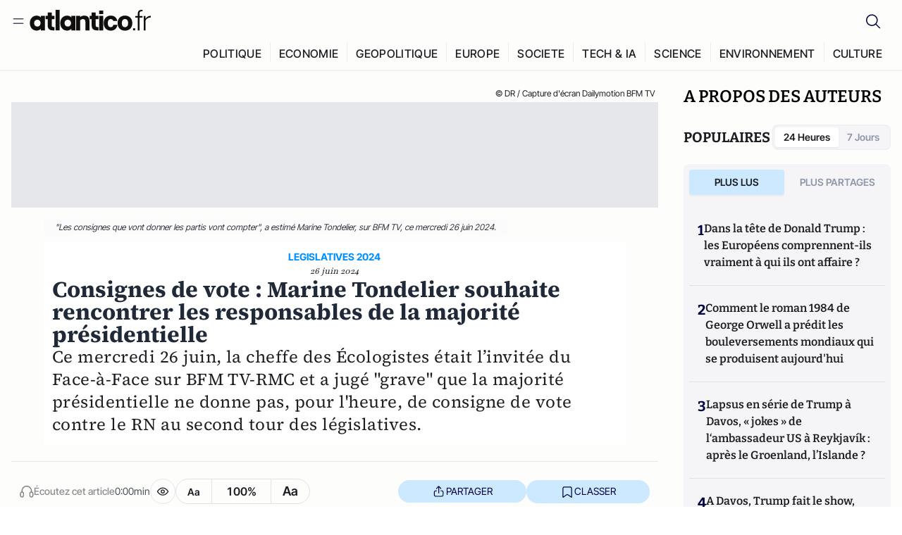

--- FILE ---
content_type: text/html;charset=utf-8
request_url: https://atlantico.fr/article/video/consignes-de-vote-marine-tondelier-souhaite-rencontrer-les-responsables-de-la-majorite-presidentielle-legislatives-anticipees-2024-dissolution-assemblee-nationale-union-des-gauches-nouveau-front-populaire-ecologistes-bfm-tv-gabriel-attal
body_size: 32760
content:
<!DOCTYPE html><html  lang="fr"><head><meta charset="utf-8"><meta name="viewport" content="width=device-width, initial-scale=1"><script type="importmap">{"imports":{"#entry":"/v3_nuxt/CiM-4WAN.js"}}</script><title>Consignes de vote : Marine Tondelier souhaite rencontrer les responsables de la majorité présidentielle | Atlantico.fr</title><link rel="preconnect" href="https://securepubads.g.doubleclick.net"><script src="https://securepubads.g.doubleclick.net/tag/js/gpt.js" async type="453ba86586f57e510a529858-text/javascript"></script><script src="https://bisko.gjirafa.net/web/atlantico-sdk.js" async type="453ba86586f57e510a529858-text/javascript"></script><style>.slide-enter-active[data-v-7fdfb17c],.slide-leave-active[data-v-7fdfb17c]{transition:transform .3s ease}.slide-enter-from[data-v-7fdfb17c],.slide-leave-to[data-v-7fdfb17c]{transform:translate(100%)}.slide-enter-to[data-v-7fdfb17c],.slide-leave-from[data-v-7fdfb17c]{transform:translate(0)}.body[data-v-7fdfb17c]::-webkit-scrollbar{display:none}</style><style>.cursor-grab{cursor:grab;cursor:-webkit-grab}.cursor-grabbing{cursor:grabbing;cursor:-webkit-grabbing}</style><link rel="stylesheet" href="/v3_nuxt/entry.CUcwEuyd.css" crossorigin><link rel="modulepreload" as="script" crossorigin href="/v3_nuxt/CiM-4WAN.js"><link rel="modulepreload" as="script" crossorigin href="/v3_nuxt/D6V-7TVg.js"><link rel="modulepreload" as="script" crossorigin href="/v3_nuxt/CX-DQGMt.js"><link rel="modulepreload" as="script" crossorigin href="/v3_nuxt/DWy7edii.js"><link rel="modulepreload" as="script" crossorigin href="/v3_nuxt/uSFyEJpF.js"><link rel="modulepreload" as="script" crossorigin href="/v3_nuxt/pfogf-S6.js"><link rel="modulepreload" as="script" crossorigin href="/v3_nuxt/D-rtaRon.js"><link rel="modulepreload" as="script" crossorigin href="/v3_nuxt/CN9sZZFA.js"><link rel="modulepreload" as="script" crossorigin href="/v3_nuxt/Av__j5bX.js"><link rel="modulepreload" as="script" crossorigin href="/v3_nuxt/Bw9yKQzT.js"><link rel="modulepreload" as="script" crossorigin href="/v3_nuxt/Bgyaxa9B.js"><link rel="modulepreload" as="script" crossorigin href="/v3_nuxt/DtYH6TNp.js"><link rel="modulepreload" as="script" crossorigin href="/v3_nuxt/BLMDDnHx.js"><link rel="modulepreload" as="script" crossorigin href="/v3_nuxt/L3iAslb-.js"><link rel="modulepreload" as="script" crossorigin href="/v3_nuxt/C5lP0Sm2.js"><link rel="modulepreload" as="script" crossorigin href="/v3_nuxt/C96V2tip.js"><link rel="modulepreload" as="script" crossorigin href="/v3_nuxt/D3jxyJBK.js"><link rel="modulepreload" as="script" crossorigin href="/v3_nuxt/DQUy8N6L.js"><link rel="modulepreload" as="script" crossorigin href="/v3_nuxt/7sJ2nx5a.js"><link rel="modulepreload" as="script" crossorigin href="/v3_nuxt/B7d8D2oU.js"><link rel="modulepreload" as="script" crossorigin href="/v3_nuxt/BJsl_TCp.js"><link rel="modulepreload" as="script" crossorigin href="/v3_nuxt/D9po_9XG.js"><link rel="modulepreload" as="script" crossorigin href="/v3_nuxt/CBqDzlCG.js"><link rel="modulepreload" as="script" crossorigin href="/v3_nuxt/DyYSNLvw.js"><link rel="modulepreload" as="script" crossorigin href="/v3_nuxt/toJM70vm.js"><link rel="modulepreload" as="script" crossorigin href="/v3_nuxt/xQP_G4VK.js"><link rel="modulepreload" as="script" crossorigin href="/v3_nuxt/CQW0_ILY.js"><link rel="modulepreload" as="script" crossorigin href="/v3_nuxt/BHmDoG47.js"><link rel="modulepreload" as="script" crossorigin href="/v3_nuxt/BnUYvHlX.js"><link rel="modulepreload" as="script" crossorigin href="/v3_nuxt/BUFiyVcV.js"><link rel="modulepreload" as="script" crossorigin href="/v3_nuxt/BmhaDj_j.js"><link rel="modulepreload" as="script" crossorigin href="/v3_nuxt/92rLC5w1.js"><link rel="modulepreload" as="script" crossorigin href="/v3_nuxt/Bi-VBjnN.js"><link rel="modulepreload" as="script" crossorigin href="/v3_nuxt/D34Dagfq.js"><link rel="modulepreload" as="script" crossorigin href="/v3_nuxt/Bth7CC-O.js"><link rel="modulepreload" as="script" crossorigin href="/v3_nuxt/D_AWu3Kp.js"><link rel="modulepreload" as="script" crossorigin href="/v3_nuxt/DlAUqK2U.js"><link rel="modulepreload" as="script" crossorigin href="/v3_nuxt/Buw4rDfs.js"><link rel="modulepreload" as="script" crossorigin href="/v3_nuxt/BMwzUDzk.js"><link rel="preload" as="fetch" fetchpriority="low" crossorigin="anonymous" href="/v3_nuxt/builds/meta/52e0a5a0-68ba-4e48-860f-9f9e3f3625fd.json"><script src="https://cdn.tonos.tech/sdk/tonos-script-stg.js?aId=0e0e4cf9b7e54af3a437480933e69d6d&t=web" data-cfasync="false" defer></script><script src="https://www.instagram.com/embed.js" defer type="453ba86586f57e510a529858-text/javascript"></script><link rel="dns-prefetch" href="https://securepubads.g.doubleclick.net"><link rel="prefetch" as="image" type="image/svg+xml" href="/v3_nuxt/error-illustration.DUkv96ME.svg"><link rel="prefetch" as="image" type="image/svg+xml" href="/v3_nuxt/subscribe-img.BwIj5q4I.svg"><link rel="prefetch" as="style" crossorigin href="/v3_nuxt/index.7-qUVTK2.css"><link rel="prefetch" as="script" crossorigin href="/v3_nuxt/PRg2HIpY.js"><link rel="prefetch" as="script" crossorigin href="/v3_nuxt/CKyTZGUy.js"><link rel="prefetch" as="script" crossorigin href="/v3_nuxt/DmtWjLhF.js"><link rel="prefetch" as="script" crossorigin href="/v3_nuxt/Kvs9Xklx.js"><link rel="prefetch" as="script" crossorigin href="/v3_nuxt/BfekSUo5.js"><link rel="prefetch" as="script" crossorigin href="/v3_nuxt/C50DJxyC.js"><link rel="prefetch" as="script" crossorigin href="/v3_nuxt/c_5hrBP5.js"><link rel="prefetch" as="script" crossorigin href="/v3_nuxt/BQ_To3H4.js"><link rel="prefetch" as="script" crossorigin href="/v3_nuxt/ByX9333B.js"><link rel="prefetch" as="script" crossorigin href="/v3_nuxt/BoaKd4ji.js"><link rel="prefetch" as="script" crossorigin href="/v3_nuxt/DvVz2EWK.js"><link rel="prefetch" as="script" crossorigin href="/v3_nuxt/BEcfq5rH.js"><link rel="prefetch" as="script" crossorigin href="/v3_nuxt/BSkaNyY1.js"><meta name="robots" content="max-image-preview:large"><link rel="icon" type="image/x-icon" href="/favicon.ico"><link rel="icon" type="image/svg" href="/atlantico-short-logo.svg"><script type="application/ld+json" data-hid="schemaOrganization">
    {
      "@context": "https://schema.org",
      "@type": "NewsMediaOrganization",
      "name": "Atlantico.fr",
      "url": "https://atlantico.fr",
      "slogan": "Êtes-vous prêt à changer d'avis ?",
      "logo": "https://atlantico.codexcdn.net/assets/aseAg7UxDo15736OI.png",
      "sameAs": [
        "https://www.facebook.com/atlantico.franc",
        "https://twitter.com/atlantico_fr",
        "https://www.linkedin.com/company/atlantico/"
      ]
    }
    </script><script type="453ba86586f57e510a529858-text/javascript">
              (function(w,d,s,l,i){w[l]=w[l]||[];w[l].push({'gtm.start':
              new Date().getTime(),event:'gtm.js'});var f=d.getElementsByTagName(s)[0],
              j=d.createElement(s),dl=l!='dataLayer'?'&l='+l:'';j.async=true;j.src=
              'https://www.googletagmanager.com/gtm.js?id='+i+dl;f.parentNode.insertBefore(j,f);
              })(window,document,'script','dataLayer','GTM-K3S7WXR');
              </script><meta name="description" content="Ce mercredi 26 juin, la cheffe des Écologistes était l’invitée du Face-à-Face sur BFM TV-RMC et a jugé &quot;grave&quot; que la majorité présidentielle ne donne pas, pour l'heure, de consigne de vote contre le RN au second tour des législatives."><meta name="keywords" content="Marine Tondelier,écologistes,Nouveau Front Populaire,union des gauches,barrage républicain,consignes de vote,élections législatives anticipées 2024,dissolution de l'Assemblée nationale,Gabriel Attal,mathilde panot,LFI,majorité présidentielle"><meta name="publisher" content="Atlantico"><meta property="og:title" content="Consignes de vote : Marine Tondelier souhaite rencontrer les responsables de la majorité présidentielle"><meta property="og:description" content="Ce mercredi 26 juin, la cheffe des Écologistes était l’invitée du Face-à-Face sur BFM TV-RMC et a jugé &quot;grave&quot; que la majorité présidentielle ne donne pas, pour l'heure, de consigne de vote contre le RN au second tour des législatives."><meta property="og:url" content="https://atlantico.fr/article/video/[base64]"><meta property="og:image" content="https://atlantico.codexcdn.net/assets/asz1onQRYrRTNPlYz.png?width=700&height=500&quality=75"><meta name="og:site_name" content="Atlantico"><meta property="og:type" content="article"><meta property="fb:app_id" content="1093005977806886"><meta name="msapplication-TileColor" content="#2b5797"><meta name="theme-color" content="#00014b"><meta name="apple-itunes-app" content="app-id=1564440160, app-argument=atlanticofr://?xto=AL-1-[iOS_Banner]"><meta name="al:ios:app_store_id" content="1564440160"><meta name="al:ios:app_name" content="Atlantico"><meta name="al:ios:url" content="atlanticofr://?xto=AL-1-[Autres]"><meta name="al:android:app_name" content="Atlantico"><meta name="al:android:package" content="com.talmont.atlantico"><meta name="al:android:url" content="atlanticofr://?xto=AL-1-[Autres]"><meta name="al:web:url" content="https://atlantico.fr"><meta name="apple-mobile-web-app-title" content="Atlantico"><meta name="twitter:app:id:googleplay" content="com.talmont.atlantico"><meta name="twitter:app:name:googleplay" content="Atlantico"><meta name="twitter:app:url:googleplay" content="https://atlantico.fr"><meta name="twitter:app:id:iphone" content="1564440160"><meta name="twitter:app:name:iphone" content="Atlantico .fr"><meta property="twitter:title" content="Consignes de vote : Marine Tondelier souhaite rencontrer les responsables de la majorité présidentielle"><meta property="twitter:url" content="https://atlantico.fr/article/video/[base64]"><meta property="twitter:image" content="https://atlantico.codexcdn.net/assets/asz1onQRYrRTNPlYz.png?width=700&height=500&quality=75"><meta property="twitter:description" content="Ce mercredi 26 juin, la cheffe des Écologistes était l’invitée du Face-à-Face sur BFM TV-RMC et a jugé &quot;grave&quot; que la majorité présidentielle ne donne pas, pour l'heure, de consigne de vote contre le RN au second tour des législatives."><link rel="canonical" href="https://atlantico.fr/article/video/[base64]"><link rel="mask-icon" href="/safari-pinned-tab.svg" color="#00014b"><link rel="apple-touch-icon" href="/apple-touch-icon.svg" sizes="180x180"><link rel="alternate" type="application/rss+xml" href="https://rss.atlantico.fr" title="Atlantico RSS"><script type="453ba86586f57e510a529858-text/javascript">
        window._taboola = window._taboola || [];
        _taboola.push({unified_id:'', user_type:'other', paywall:false});
        _taboola.push({premium: false});
        _taboola.push({article:'auto'});
        !function (e, f, u, i) {
          if (!document.getElementById(i)){
            e.async = 1;
            e.src = u;
            e.id = i;
            f.parentNode.insertBefore(e, f);
          }
        }(document.createElement('script'),
        document.getElementsByTagName('script')[0],
        '//cdn.taboola.com/libtrc/atlantico-/loader.js',
        'tb_loader_script');
        if(window.performance && typeof window.performance.mark == 'function')
          {window.performance.mark('tbl_ic');}
      </script><meta property="og:image:url" content="https://atlantico.codexcdn.net/assets/asz1onQRYrRTNPlYz.png?width=700&height=500&quality=75"><meta property="og:article:published_time" content="2024-06-26T10:53:00.262Z"><meta property="og:article:section" content="France"><meta property="twitter:card" content="summary_large_image"><meta property="twitter:site" content="@atlantico_fr"><script type="application/ld+json" data-hid="schemaArticle">
      {
        "@context": "https://schema.org",
        "@type": "NewsArticle",
        "headline": "Consignes de vote : Marine Tondelier souhaite rencontrer les responsables de la majorité présidentielle",
        "url": "https://atlantico.fr/article/video/[base64]",
        "description": "Ce mercredi 26 juin, la cheffe des Écologistes était l’invitée du Face-à-Face sur BFM TV-RMC et a jugé \"grave\" que la majorité présidentielle ne donne pas, pour l'heure, de consigne de vote contre le RN au second tour des législatives.",
        "articleBody": "Ce mercredi 26 juin, la cheffe des Écologistes était l’invitée du Face-à-Face sur BFM TV-RMC et a jugé \"grave\" que la majorité présidentielle ne donne pas, pour l'heure, de consigne de vote contre le RN au second tour des législatives.",
        "image": "https://atlantico.codexcdn.net/assets/asz1onQRYrRTNPlYz.png?width=700&height=500&quality=75",
        "datePublished": "2024-06-26T10:53:00.262Z",
        "dateCreated": "",
        "dateModified": "",
        "publisher": {
          "@type": "Organization",
          "name": "Atlantico",
          "logo": {
            "@type": "ImageObject",
            "url": "https://atlantico.codexcdn.net/assets/aseAg7UxDo15736OI.png"
          }
        },
        "articleSection": "France",
        "keywords": ["Atlantico","Marine Tondelier","écologistes","Nouveau Front Populaire","union des gauches","barrage républicain","consignes de vote","élections législatives anticipées 2024","dissolution de l'Assemblée nationale","Gabriel Attal","mathilde panot","LFI","majorité présidentielle"],
        "author": [{
              "@type": "Person",
              "name": "Atlantico ",
              "url": "https://atlantico.frundefined"
            }],
        "mainEntityOfPage": "https://atlantico.fr/article/video/[base64]"
      }
    </script><script type="application/ld+json">{"@context":"https://schema.org","@type":"BreadcrumbList","itemListElement":[{"@type":"ListItem","position":1,"name":"A la une","item":"https://atlantico.fr"},{"@type":"ListItem","position":2,"name":"Vidéos","item":"https://atlantico.fr/explore/videos"},{"@type":"ListItem","position":3,"name":"France","item":"https://atlantico.fr/explore/videos/france"},{"@type":"ListItem","position":4,"name":"Consignes de vote : Marine Tondelier souhaite rencontrer les responsables de la majorité présidentielle | Atlantico.fr","item":"https://atlantico.fr/article/video/[base64]"}]}</script><script type="453ba86586f57e510a529858-module" src="/v3_nuxt/CiM-4WAN.js" crossorigin></script></head><body  class=""><noscript><iframe src="https://www.googletagmanager.com/ns.html?id=GTM-K3S7WXR"
          height="0" width="0" style="display:none;visibility:hidden"></iframe></noscript><!--teleport start anchor--><!----><!--teleport anchor--><div id="__nuxt"><div><div class="relative bg-[#FDFDFC]"><header class="sticky top-0 z-[9999] border-b border-[#EBEBF0] bg-[#fdfdfc] px-4 py-3 max-container:px-0 print:hidden [@media(min-width:1360px)]:pb-0 [@media(min-width:1361px)]:min-h-[105px]"><nav class="mx-auto flex min-h-9 max-w-[1360px] items-center justify-between"><div class="flex items-center gap-1.5 md:gap-5 [@media(min-width:375px)]:gap-3"><button class="hidden md:flex"><img src="data:image/svg+xml,%3csvg%20width=&#39;20&#39;%20height=&#39;20&#39;%20viewBox=&#39;0%200%2020%2020&#39;%20fill=&#39;none&#39;%20xmlns=&#39;http://www.w3.org/2000/svg&#39;%3e%3cpath%20d=&#39;M3.33334%206.6665H16.6667M3.33334%2013.3332H16.6667&#39;%20stroke=&#39;%23494F5A&#39;%20stroke-width=&#39;1.5&#39;%20stroke-linecap=&#39;round&#39;%20stroke-linejoin=&#39;round&#39;/%3e%3c/svg%3e" alt="Menu icon" width="20" height="20" class="h-5 w-5 cursor-pointer"></button><a href="/" class=""><img src="/logo.svg" width="185" height="32" class="h-[32px] w-[185px]" alt="Atlantico logo"></a></div><div class="flex items-center justify-center gap-2 md:gap-3"><button class="mr-3 hidden md:flex"><img src="data:image/svg+xml,%3csvg%20width=&#39;24&#39;%20height=&#39;24&#39;%20viewBox=&#39;0%200%2024%2024&#39;%20fill=&#39;none&#39;%20xmlns=&#39;http://www.w3.org/2000/svg&#39;%3e%3cpath%20d=&#39;M21.2765%2021.6164L15.6125%2015.9523C16.9735%2014.3183%2017.6522%2012.2225%2017.5074%2010.1009C17.3625%207.97924%2016.4053%205.99512%2014.8348%204.56126C13.2644%203.12741%2011.2016%202.35421%209.07555%202.40253C6.94953%202.45084%204.92397%203.31694%203.42026%204.82065C1.91655%206.32436%201.05045%208.34992%201.00213%2010.4759C0.953823%2012.602%201.72702%2014.6648%203.16087%2016.2352C4.59473%2017.8057%206.57885%2018.7629%208.70048%2018.9078C10.8221%2019.0526%2012.9179%2018.3739%2014.5519%2017.0129L20.216%2022.6769L21.2765%2021.6164ZM2.52654%2010.6769C2.52654%209.34191%202.92243%208.03687%203.66412%206.92684C4.40582%205.8168%205.46003%204.95164%206.69343%204.44075C7.92683%203.92986%209.28403%203.79618%2010.5934%204.05663C11.9028%204.31709%2013.1055%204.95996%2014.0495%205.90396C14.9935%206.84797%2015.6364%208.0507%2015.8968%209.36008C16.1573%2010.6694%2016.0236%2012.0266%2015.5127%2013.26C15.0018%2014.4935%2014.1367%2015.5477%2013.0266%2016.2894C11.9166%2017.0311%2010.6116%2017.4269%209.27654%2017.4269C7.48694%2017.425%205.77121%2016.7132%204.50577%2015.4477C3.24033%2014.1823%202.52853%2012.4665%202.52654%2010.6769Z&#39;%20fill=&#39;%23000044&#39;/%3e%3c/svg%3e" alt="Search icon" width="24" height="24"></button><span></span><button class="flex md:hidden"><img src="data:image/svg+xml,%3csvg%20width=&#39;20&#39;%20height=&#39;20&#39;%20viewBox=&#39;0%200%2020%2020&#39;%20fill=&#39;none&#39;%20xmlns=&#39;http://www.w3.org/2000/svg&#39;%3e%3cpath%20d=&#39;M3.33334%206.6665H16.6667M3.33334%2013.3332H16.6667&#39;%20stroke=&#39;%23494F5A&#39;%20stroke-width=&#39;1.5&#39;%20stroke-linecap=&#39;round&#39;%20stroke-linejoin=&#39;round&#39;/%3e%3c/svg%3e" alt="Menu icon" width="20" height="20" class="h-5 w-5 cursor-pointer"></button></div></nav><div class="mx-auto mt-3 max-w-[1360px] items-end justify-end gap-1 [@media(max-width:1023px)]:hidden [@media(min-width:1024px)]:flex"><div class="flex pb-4 [@media(min-width:1024px)]:pb-0"><!--[--><div class="border-r border-[#EBEBF0] px-2 pt-1 last:border-none [@media(max-width:1360px)]:px-1"><a href="/explore/all/politique" class="px-3 pb-4 pt-1 text-sm font-medium uppercase leading-[125%] tracking-[0.02em] text-gray10 hover:border-b-4 hover:border-link-blue hover:bg-[#EBEBF0] xl:text-base [@media(max-width:1360px)]:px-2">POLITIQUE</a></div><div class="border-r border-[#EBEBF0] px-2 pt-1 last:border-none [@media(max-width:1360px)]:px-1"><a href="/explore/all/economie" class="px-3 pb-4 pt-1 text-sm font-medium uppercase leading-[125%] tracking-[0.02em] text-gray10 hover:border-b-4 hover:border-link-blue hover:bg-[#EBEBF0] xl:text-base [@media(max-width:1360px)]:px-2">ECONOMIE</a></div><div class="border-r border-[#EBEBF0] px-2 pt-1 last:border-none [@media(max-width:1360px)]:px-1"><a href="/explore/all/geopolitique" class="px-3 pb-4 pt-1 text-sm font-medium uppercase leading-[125%] tracking-[0.02em] text-gray10 hover:border-b-4 hover:border-link-blue hover:bg-[#EBEBF0] xl:text-base [@media(max-width:1360px)]:px-2">GEOPOLITIQUE</a></div><div class="border-r border-[#EBEBF0] px-2 pt-1 last:border-none [@media(max-width:1360px)]:px-1"><a href="/explore/all/europe" class="px-3 pb-4 pt-1 text-sm font-medium uppercase leading-[125%] tracking-[0.02em] text-gray10 hover:border-b-4 hover:border-link-blue hover:bg-[#EBEBF0] xl:text-base [@media(max-width:1360px)]:px-2">EUROPE</a></div><div class="border-r border-[#EBEBF0] px-2 pt-1 last:border-none [@media(max-width:1360px)]:px-1"><a href="/explore/all/societe" class="px-3 pb-4 pt-1 text-sm font-medium uppercase leading-[125%] tracking-[0.02em] text-gray10 hover:border-b-4 hover:border-link-blue hover:bg-[#EBEBF0] xl:text-base [@media(max-width:1360px)]:px-2">SOCIETE</a></div><div class="border-r border-[#EBEBF0] px-2 pt-1 last:border-none [@media(max-width:1360px)]:px-1"><a href="/explore/all/tech-ia" class="px-3 pb-4 pt-1 text-sm font-medium uppercase leading-[125%] tracking-[0.02em] text-gray10 hover:border-b-4 hover:border-link-blue hover:bg-[#EBEBF0] xl:text-base [@media(max-width:1360px)]:px-2">TECH &amp; IA</a></div><div class="border-r border-[#EBEBF0] px-2 pt-1 last:border-none [@media(max-width:1360px)]:px-1"><a href="/explore/all/science" class="px-3 pb-4 pt-1 text-sm font-medium uppercase leading-[125%] tracking-[0.02em] text-gray10 hover:border-b-4 hover:border-link-blue hover:bg-[#EBEBF0] xl:text-base [@media(max-width:1360px)]:px-2">SCIENCE</a></div><div class="border-r border-[#EBEBF0] px-2 pt-1 last:border-none [@media(max-width:1360px)]:px-1"><a href="/explore/all/environnement" class="px-3 pb-4 pt-1 text-sm font-medium uppercase leading-[125%] tracking-[0.02em] text-gray10 hover:border-b-4 hover:border-link-blue hover:bg-[#EBEBF0] xl:text-base [@media(max-width:1360px)]:px-2">ENVIRONNEMENT</a></div><div class="border-r border-[#EBEBF0] px-2 pt-1 last:border-none [@media(max-width:1360px)]:px-1"><a href="/explore/all/culture" class="px-3 pb-4 pt-1 text-sm font-medium uppercase leading-[125%] tracking-[0.02em] text-gray10 hover:border-b-4 hover:border-link-blue hover:bg-[#EBEBF0] xl:text-base [@media(max-width:1360px)]:px-2">CULTURE</a></div><!--]--></div></div><!----><!----></header><!--teleport start--><!--teleport end--><!----><!----><!----><!----><!--[--><!----><aside class="translate-x-full md:-translate-x-full fixed right-0 top-0 z-[99999] h-full w-full transform overflow-y-auto bg-[#F9FAFB] transition-transform duration-300 ease-in-out sm:max-w-[400px] md:left-0"><div class="sticky top-0 z-10 flex min-h-[57px] items-end justify-between border-b border-[#EBEBF0] bg-[#FDFDFC] px-5 py-1.5 pr-2 [@media(min-width:1361px)]:min-h-[105px] [@media(min-width:1361px)]:py-3"><span class="font-bitter text-2xl font-bold uppercase text-gray10"> Menu </span><div class="block w-fit"><img src="data:image/svg+xml,%3csvg%20width=&#39;13&#39;%20height=&#39;12&#39;%20viewBox=&#39;0%200%2013%2012&#39;%20fill=&#39;none&#39;%20xmlns=&#39;http://www.w3.org/2000/svg&#39;%3e%3cpath%20fill-rule=&#39;evenodd&#39;%20clip-rule=&#39;evenodd&#39;%20d=&#39;M2.89254%209.35355C3.0878%209.54882%203.40439%209.54882%203.59965%209.35355L6.24609%206.70711L8.89254%209.35355C9.0878%209.54882%209.40439%209.54882%209.59965%209.35355C9.79491%209.15829%209.79491%208.84171%209.59965%208.64645L6.9532%206L9.59965%203.35355C9.79491%203.15829%209.79491%202.84171%209.59965%202.64645C9.40439%202.45118%209.0878%202.45118%208.89254%202.64645L6.24609%205.29289L3.59965%202.64645C3.40439%202.45118%203.0878%202.45118%202.89254%202.64645C2.69728%202.84171%202.69728%203.15829%202.89254%203.35355L5.53899%206L2.89254%208.64645C2.69728%208.84171%202.69728%209.15829%202.89254%209.35355Z&#39;%20fill=&#39;%231C1E22&#39;/%3e%3c/svg%3e" alt="Close icon" class="cursor-pointer px-3 py-2" width="46" height="46"></div></div><div class="flex flex-col px-4"><div class="relative mt-6 flex"><img src="data:image/svg+xml,%3csvg%20width=&#39;24&#39;%20height=&#39;24&#39;%20viewBox=&#39;0%200%2024%2024&#39;%20fill=&#39;none&#39;%20xmlns=&#39;http://www.w3.org/2000/svg&#39;%3e%3cpath%20d=&#39;M21.2765%2021.6164L15.6125%2015.9523C16.9735%2014.3183%2017.6522%2012.2225%2017.5074%2010.1009C17.3625%207.97924%2016.4053%205.99512%2014.8348%204.56126C13.2644%203.12741%2011.2016%202.35421%209.07555%202.40253C6.94953%202.45084%204.92397%203.31694%203.42026%204.82065C1.91655%206.32436%201.05045%208.34992%201.00213%2010.4759C0.953823%2012.602%201.72702%2014.6648%203.16087%2016.2352C4.59473%2017.8057%206.57885%2018.7629%208.70048%2018.9078C10.8221%2019.0526%2012.9179%2018.3739%2014.5519%2017.0129L20.216%2022.6769L21.2765%2021.6164ZM2.52654%2010.6769C2.52654%209.34191%202.92243%208.03687%203.66412%206.92684C4.40582%205.8168%205.46003%204.95164%206.69343%204.44075C7.92683%203.92986%209.28403%203.79618%2010.5934%204.05663C11.9028%204.31709%2013.1055%204.95996%2014.0495%205.90396C14.9935%206.84797%2015.6364%208.0507%2015.8968%209.36008C16.1573%2010.6694%2016.0236%2012.0266%2015.5127%2013.26C15.0018%2014.4935%2014.1367%2015.5477%2013.0266%2016.2894C11.9166%2017.0311%2010.6116%2017.4269%209.27654%2017.4269C7.48694%2017.425%205.77121%2016.7132%204.50577%2015.4477C3.24033%2014.1823%202.52853%2012.4665%202.52654%2010.6769Z&#39;%20fill=&#39;%23000044&#39;/%3e%3c/svg%3e" alt="Search icon" width="16" height="16" class="absolute left-4 top-3.5"><input value="" type="text" placeholder="Recherche..." class="w-full rounded border border-[#8E98A83D] bg-white py-[11px] pl-10 text-sm text-gray7 outline-none"></div></div><nav class="flex flex-col p-5"><!----><button style="" class="mt-2 flex h-[40px] justify-center rounded bg-[#E6E6EC] px-3 py-2.5 text-sm font-medium uppercase text-black md:hidden"> Je me connecte </button><!----><span class="mb-2 text-base font-medium uppercase text-gray10"> Categories </span><!--[--><a href="/explore/decryptages" class="border border-[#F6F6F6] bg-white p-3 text-base font-medium text-gray9 hover:bg-gray1 rounded-t-lg">Décryptages</a><a href="/explore/dossiers" class="border border-[#F6F6F6] bg-white p-3 text-base font-medium text-gray9 hover:bg-gray1">Dossiers</a><a href="/explore/rdvs" class="border border-[#F6F6F6] bg-white p-3 text-base font-medium text-gray9 hover:bg-gray1">Rendez-Vous</a><a href="/explore/videos" class="border border-[#F6F6F6] bg-white p-3 text-base font-medium text-gray9 hover:bg-gray1">Vidéos</a><a href="/explore/podcasts" class="border border-[#F6F6F6] bg-white p-3 text-base font-medium text-gray9 hover:bg-gray1">Podcasts</a><!--]--><button class="&#39;border rounded-b-lg&#39;, border-[#F6F6F6] bg-white p-3 text-left text-base font-medium text-gray9 hover:bg-gray1"> Plus Lus </button><div class="mt-9"><span class="text-gray8 mb-2 block text-xs uppercase"> Recevez notre newsletter </span><form class="relative"><input value="" placeholder="Entrez votre email pour recevoir la newsletter" class="w-full rounded border border-gray2 bg-white py-3 pl-4 pr-10 text-sm text-gray7 outline-none pr-12"><button type="submit" class="mt-2 min-h-[42.41px] w-full rounded-[4px] border border-brand9 bg-yellow-btn p-2.5 text-base font-medium uppercase text-brand9"><p>S&#39;inscrire</p></button></form><!----></div><p class="mb-6 mt-2 text-sm text-[#32363E]"> En cliquant sur s&#39;inscrire, vous confirmez que vous acceptez nos <a href="/conditions-generales" class="font-medium text-brand9 underline"> Termes et Conditions </a></p><div class="flex flex-col border-b border-[#E5E5E7] pb-3"><span class="mb-2 text-base font-medium uppercase text-gray10"> Themes </span><!--[--><a href="/explore/all/politique" class="border border-[#F6F6F6] bg-white p-3 text-base font-medium text-gray9 hover:bg-gray1 rounded-t-lg">Politique</a><a href="/explore/all/economie" class="border border-[#F6F6F6] bg-white p-3 text-base font-medium text-gray9 hover:bg-gray1">Economie</a><a href="/explore/all/geopolitique" class="border border-[#F6F6F6] bg-white p-3 text-base font-medium text-gray9 hover:bg-gray1">Géopolitique</a><a href="/explore/all/europe" class="border border-[#F6F6F6] bg-white p-3 text-base font-medium text-gray9 hover:bg-gray1">Europe</a><a href="/explore/all/societe" class="border border-[#F6F6F6] bg-white p-3 text-base font-medium text-gray9 hover:bg-gray1">Société</a><a href="/explore/all/tech-ia" class="border border-[#F6F6F6] bg-white p-3 text-base font-medium text-gray9 hover:bg-gray1">Tech &amp; IA</a><a href="/explore/all/science" class="border border-[#F6F6F6] bg-white p-3 text-base font-medium text-gray9 hover:bg-gray1">Science</a><a href="/explore/all/environnement" class="border border-[#F6F6F6] bg-white p-3 text-base font-medium text-gray9 hover:bg-gray1">Environnement</a><a href="/explore/all/culture" class="border border-[#F6F6F6] bg-white p-3 text-base font-medium text-gray9 hover:bg-gray1 rounded-b-lg">Culture</a><!--]--></div><a href="/about" class="mt-3 flex items-center justify-between gap-1.5 rounded-lg bg-white p-3 text-base font-medium tracking-[0.32px] text-brand9"><div class="flex items-center gap-2"><img src="data:image/svg+xml,%3csvg%20width=&#39;18&#39;%20height=&#39;18&#39;%20viewBox=&#39;0%200%2018%2018&#39;%20fill=&#39;none&#39;%20xmlns=&#39;http://www.w3.org/2000/svg&#39;%3e%3cpath%20d=&#39;M8.94284%2011.9219C10.5556%2011.9219%2011.713%2010.7455%2011.713%209.00006C11.713%207.25449%2010.5556%206.09723%208.94284%206.09723C7.31119%206.09723%206.17275%207.25449%206.17275%209.00006C6.17275%2010.7455%207.31119%2011.9219%208.94284%2011.9219ZM2.54883%208.981C2.54883%205.20526%205.0534%202.625%208.2788%202.625C9.79661%202.625%2011.0489%203.19433%2011.9406%204.16185V2.8337H15.4507V15.1663H11.9406V13.8192C11.0489%2014.8059%209.79661%2015.375%208.2788%2015.375C5.0534%2015.375%202.54883%2012.7758%202.54883%208.981Z&#39;%20fill=&#39;%23100F0D&#39;/%3e%3c/svg%3e" alt="Atlantico logo with letter" width="18" height="18"> Atlantico, c&#39;est qui, c&#39;est quoi ? </div><img src="data:image/svg+xml,%3csvg%20width=&#39;7&#39;%20height=&#39;12&#39;%20viewBox=&#39;0%200%207%2012&#39;%20fill=&#39;none&#39;%20xmlns=&#39;http://www.w3.org/2000/svg&#39;%3e%3cpath%20d=&#39;M5.37468%206.00015C5.37468%206.00951%205.36922%205.92882%205.24935%205.72997C5.13977%205.54819%204.97124%205.32725%204.74968%205.07648C4.30792%204.57658%203.70724%204.01381%203.09033%203.47818C2.4764%202.94513%201.86029%202.45072%201.39681%202.08902C1.16539%201.90841%200.972209%201.7609%200.83773%201.65933C0.770628%201.60865%200.717867%201.56947%200.682294%201.54296C0.664635%201.52979%200.651394%201.51949%200.642418%201.51285C0.637925%201.50952%200.634011%201.50713%200.631838%201.50552C0.630825%201.50477%200.629867%201.50424%200.629397%201.50389V1.50308C0.351496%201.29841%200.292139%200.907798%200.496747%200.62987C0.701417%200.351971%201.09203%200.292618%201.36996%200.49722H1.37077L1.37158%200.498034C1.3723%200.49856%201.37358%200.499542%201.37484%200.500475C1.37746%200.502411%201.38145%200.505074%201.38623%200.508613C1.39614%200.515949%201.41071%200.526453%201.42936%200.540352C1.46699%200.568392%201.52182%200.609932%201.59131%200.662422C1.73026%200.767374%201.92861%200.918353%202.16586%201.1035C2.63981%201.47338%203.27405%201.98215%203.90983%202.53417C4.54256%203.08354%205.19162%203.68799%205.68718%204.24885C5.93436%204.5286%206.15646%204.81282%206.32032%205.08462C6.47376%205.33922%206.62468%205.66153%206.62468%206.00015C6.62468%206.33877%206.47376%206.66107%206.32032%206.91568C6.15646%207.18748%205.93436%207.4717%205.68718%207.75145C5.19162%208.31231%204.54256%208.91677%203.90983%209.46613C3.27392%2010.0183%202.63903%2010.5269%202.16504%2010.8968C1.9279%2011.0819%201.73022%2011.233%201.59131%2011.3379C1.52182%2011.3904%201.46699%2011.4319%201.42936%2011.4599C1.41072%2011.4738%201.39614%2011.4843%201.38623%2011.4917C1.38148%2011.4952%201.37746%2011.4979%201.37484%2011.4998C1.3736%2011.5007%201.3723%2011.5017%201.37158%2011.5023L1.37077%2011.5031H1.36996C1.09202%2011.7077%200.701421%2011.6483%200.496747%2011.3704C0.292119%2011.0925%200.351484%2010.7019%200.629397%2010.4972V10.4964C0.62987%2010.4961%200.630816%2010.4955%200.631838%2010.4948C0.633958%2010.4932%200.637276%2010.4907%200.641604%2010.4875C0.650583%2010.4808%200.664508%2010.4706%200.682294%2010.4573C0.717871%2010.4308%200.770618%2010.3917%200.83773%2010.341C0.97221%2010.2394%201.16539%2010.0919%201.39681%209.91128C1.86026%209.54961%202.47563%209.05512%203.08952%208.52212C3.70655%207.9864%204.30784%207.42381%204.74968%206.92382C4.97124%206.67305%205.13977%206.45211%205.24935%206.27033C5.3692%206.07149%205.37468%205.99081%205.37468%206.00015Z&#39;%20fill=&#39;%23494F5A&#39;/%3e%3c/svg%3e" alt="Arrow right icon" width="16" height="16" class="h-4 w-4"></a><div class="my-3 border-b"></div><ul class="flex flex-wrap gap-4"><!--[--><li><a href="/about" class="text-base font-medium tracking-[0.56px] text-gray9 hover:text-link-blue">À propos de nous</a></li><li><a href="/contact" class="text-base font-medium tracking-[0.56px] text-gray9 hover:text-link-blue">Nous contacter</a></li><li><a href="/cgv" class="text-base font-medium tracking-[0.56px] text-gray9 hover:text-link-blue">CGV</a></li><li><a href="/legal" class="text-base font-medium tracking-[0.56px] text-gray9 hover:text-link-blue">Mentions légales</a></li><li><button type="button" class="cursor-pointer text-base font-medium tracking-[0.56px] text-gray9 hover:text-link-blue">Gestion de la publicité</button></li><li><button type="button" class="cursor-pointer text-base font-medium tracking-[0.56px] text-gray9 hover:text-link-blue">Gestion des cookies</button></li><li><a href="/politique-de-confidentialite" class="text-base font-medium tracking-[0.56px] text-gray9 hover:text-link-blue">Politique de confidentialité</a></li><li><a href="/politique-daccessibilite" class="text-base font-medium tracking-[0.56px] text-gray9 hover:text-link-blue">Politique d’accessibilité</a></li><li><a href="/politique-relative-aux-cookies" class="text-base font-medium tracking-[0.56px] text-gray9 hover:text-link-blue">Politique relative aux cookies</a></li><li><a href="/conditions-generales" class="text-base font-medium tracking-[0.56px] text-gray9 hover:text-link-blue">Conditions générales d’utilisation</a></li><!--]--></ul></nav></aside><!--]--><main class="mx-auto w-full max-w-[1360px] px-4 pb-5 pt-0 lg:py-5 max-container:px-0"><!--[--><!--[--><!----><div class="lg:flex lg:w-full lg:justify-between lg:gap-10"><div class="lg:basis-[73.53%] lg:flex lg:min-w-0 lg:flex-col"><div id="tonos-content-id" value="premium-articles"></div><div><div class="relative mb-4 md:mb-6"><div class="-mx-4 flex flex-col md:mx-0 md:w-full"><!----><div class="w-fit self-end p-1"><p class="text-xs text-gray10"> © DR / Capture d&#39;écran Dailymotion BFM TV</p></div><div class="aspect-video w-full bg-gray-200"><iframe src="https://www.dailymotion.com/embed/video/x90yndc?autoplay=1" frameborder="0" allowfullscreen class="h-full w-full"></iframe></div></div><div class="mt-4 relative z-10 mx-auto grid justify-items-start md:max-w-[90%]"><div class="right-4 top-4 mb-2 rounded-md bg-[#fafafa9c] p-1 px-4 py-1 backdrop-blur-lg"><p class="line-clamp-2 text-xs italic text-gray9">&quot;Les consignes que vont donner les partis vont compter&quot;, a estimé Marine Tondelier, sur BFM TV, ce mercredi 26 juin 2024.</p><!----></div><div class="flex w-full items-center justify-center bg-white p-3"><div class="flex flex-col items-center gap-4 text-center"><p class="text-sm font-bold uppercase text-link-blue">LEGISLATIVES 2024</p><p class="font-playfair text-sm italic text-gray10">26 juin 2024</p><div class="flex w-full flex-col items-center gap-1 text-left"><h1 class="w-full text-left font-sourceSerif text-2xl font-bold text-gray-800 md:!text-[32px]">Consignes de vote : Marine Tondelier souhaite rencontrer les responsables de la majorité présidentielle</h1><p class="font-sourceSerif text-lg font-normal leading-[1.35] tracking-[0.02em] text-gray10 md:!text-2xl">Ce mercredi 26 juin, la cheffe des Écologistes était l’invitée du Face-à-Face sur BFM TV-RMC et a jugé &quot;grave&quot; que la majorité présidentielle ne donne pas, pour l&#39;heure, de consigne de vote contre le RN au second tour des législatives.</p></div><div class="flex items-center gap-x-2"><div class="flex -space-x-1.5"><!--[--><!--]--></div><div class="flex flex-wrap items-center font-medium text-sm"><!--[--><!--]--></div></div><!----></div></div></div></div></div><div><div class="mb-10 md:mb-6"><!--[--><div><div class="flex flex-col-reverse flex-wrap items-center justify-center gap-4 md:flex-row md:border-b md:border-t md:px-3 md:py-6 md:pb-4 lg:justify-between"><div class="w-full flex-wrap items-center justify-between gap-3 md:flex lg:w-auto lg:justify-start"><div class="flex items-center gap-1"><button disabled class="cursor-not-allowed opacity-50 flex items-center gap-2 text-sm font-medium text-gray10"><img src="data:image/svg+xml,%3csvg%20width=&#39;14&#39;%20height=&#39;13&#39;%20viewBox=&#39;0%200%2014%2013&#39;%20fill=&#39;none&#39;%20xmlns=&#39;http://www.w3.org/2000/svg&#39;%3e%3cpath%20fill-rule=&#39;evenodd&#39;%20clip-rule=&#39;evenodd&#39;%20d=&#39;M6.913%201.66797C4.61182%201.66797%202.74634%203.53345%202.74634%205.83464V6.56431C3.60895%206.78633%204.24634%207.56938%204.24634%208.5013V10.5013C4.24634%2011.6059%203.35091%2012.5013%202.24634%2012.5013C1.14177%2012.5013%200.246338%2011.6059%200.246338%2010.5013V8.5013C0.246338%207.56938%200.883724%206.78633%201.74634%206.56431V5.83464C1.74634%202.98116%204.05953%200.667969%206.913%200.667969C9.76648%200.667969%2012.0797%202.98116%2012.0797%205.83464V6.56431C12.9423%206.78633%2013.5797%207.56938%2013.5797%208.5013V10.5013C13.5797%2011.6059%2012.6842%2012.5013%2011.5797%2012.5013C10.4751%2012.5013%209.57967%2011.6059%209.57967%2010.5013V8.5013C9.57967%207.56938%2010.2171%206.78633%2011.0797%206.56431V5.83464C11.0797%203.53345%209.21419%201.66797%206.913%201.66797ZM12.5797%2010.5013V8.5013C12.5797%207.94902%2012.132%207.5013%2011.5797%207.5013C11.0274%207.5013%2010.5797%207.94902%2010.5797%208.5013V10.5013C10.5797%2011.0536%2011.0274%2011.5013%2011.5797%2011.5013C12.132%2011.5013%2012.5797%2011.0536%2012.5797%2010.5013ZM3.24634%208.5013V10.5013C3.24634%2011.0536%202.79862%2011.5013%202.24634%2011.5013C1.69405%2011.5013%201.24634%2011.0536%201.24634%2010.5013V8.5013C1.24634%207.94902%201.69405%207.5013%202.24634%207.5013C2.79862%207.5013%203.24634%207.94902%203.24634%208.5013Z&#39;%20fill=&#39;black&#39;/%3e%3c/svg%3e" alt="Play icon" width="20" height="20"><span>Écoutez cet article</span></button><span class="text-sm text-gray8">0:00min </span></div><button class="after:content-[&#39;Lecture_normale&#39;] relative hidden h-9 w-9 items-center justify-center rounded-full border border-solid border-gray-200 p-2 after:absolute after:left-1/2 after:top-full after:mt-1 after:-translate-x-1/2 after:whitespace-nowrap after:rounded-md after:bg-[#4B4B5F] after:px-2 after:py-1 after:text-sm after:text-white after:opacity-0 after:transition hover:after:opacity-100 md:flex"><img src="data:image/svg+xml,%3csvg%20width=&#39;20&#39;%20height=&#39;21&#39;%20viewBox=&#39;0%200%2020%2021&#39;%20fill=&#39;none&#39;%20xmlns=&#39;http://www.w3.org/2000/svg&#39;%3e%3cpath%20d=&#39;M17.9534%209.871C18.2067%2010.2262%2018.3334%2010.4039%2018.3334%2010.6668C18.3334%2010.9297%2018.2067%2011.1074%2017.9534%2011.4627C16.8149%2013.059%2013.9077%2016.5002%2010%2016.5002C6.09234%2016.5002%203.1851%2013.059%202.04672%2011.4627C1.79336%2011.1074%201.66669%2010.9297%201.66669%2010.6668C1.66669%2010.4039%201.79336%2010.2262%202.04672%209.871C3.1851%208.2747%206.09234%204.8335%2010%204.8335C13.9077%204.8335%2016.8149%208.2747%2017.9534%209.871Z&#39;%20stroke=&#39;%231C1E22&#39;%20stroke-width=&#39;1.5&#39;/%3e%3cpath%20d=&#39;M12.5%2010.667C12.5%209.28624%2011.3807%208.16699%2010%208.16699C8.61925%208.16699%207.5%209.28624%207.5%2010.667C7.5%2012.0477%208.61925%2013.167%2010%2013.167C11.3807%2013.167%2012.5%2012.0477%2012.5%2010.667Z&#39;%20stroke=&#39;%231C1E22&#39;%20stroke-width=&#39;1.5&#39;/%3e%3c/svg%3e" alt="Zen reading icon" width="20" height="20"></button><div style="" class="hidden max-h-9 items-center rounded-full border border-gray2 md:flex"><button class="rounded-l-full px-4 py-2 hover:bg-gray-100 disabled:opacity-50"><span class="text-sm font-semibold text-gray10">Aa</span></button><div class="border-l border-r border-gray2 px-5 py-1.5"><span class="text-base font-semibold tabular-nums text-gray10">100%</span></div><button class="rounded-r-full px-4 py-2 hover:bg-gray-100 disabled:opacity-50"><span class="text-lg font-semibold text-gray10">Aa</span></button></div></div><div class="flex w-full items-center gap-2 lg:w-auto"><button class="flex w-full items-center justify-center gap-1.5 rounded-full bg-blueLight px-4 py-1.5 text-xs uppercase text-brand9 md:text-sm lg:w-auto xl:px-12"><img src="data:image/svg+xml,%3csvg%20width=&#39;15&#39;%20height=&#39;15&#39;%20viewBox=&#39;0%200%2015%2015&#39;%20fill=&#39;none&#39;%20xmlns=&#39;http://www.w3.org/2000/svg&#39;%3e%3cpath%20d=&#39;M6.75846%209.2522V3.06453C6.48778%203.34046%206.17919%203.68304%205.90226%204.00334C5.70057%204.23662%205.52045%204.45132%205.39071%204.60775C5.32588%204.68591%205.27387%204.74964%205.23804%204.79346C5.22019%204.81528%205.20631%204.83216%205.19702%204.84359C5.19237%204.84931%205.18852%204.85382%205.1862%204.85669C5.1852%204.85792%205.18445%204.85888%205.18392%204.85954L5.18335%204.86068C5.03145%205.04858%204.75545%205.07752%204.56755%204.92562C4.37976%204.77369%204.35073%204.49824%204.50261%204.31038V4.30981L4.50374%204.30925C4.50442%204.30841%204.50531%204.30684%204.50659%204.30526C4.50916%204.3021%204.51317%204.29751%204.51799%204.29159C4.52779%204.27952%204.5423%204.2617%204.56071%204.23918C4.59767%204.19398%204.65121%204.12868%204.71737%204.04891C4.8498%203.88924%205.03381%203.66968%205.24032%203.43083C5.64691%202.96056%206.16277%202.38917%206.54256%202.06079C6.72886%201.89972%206.96222%201.80459%207.21419%201.81527C7.43862%201.82479%207.64312%201.91699%207.80949%202.06079H7.81006C8.18969%202.3892%208.70519%202.96066%209.11174%203.43083C9.31824%203.66965%209.50225%203.88926%209.63468%204.04891C9.70086%204.12868%209.75438%204.19398%209.79134%204.23918C9.80977%204.26171%209.82426%204.27952%209.83407%204.29159C9.8389%204.29753%209.8429%204.30209%209.84546%204.30526C9.84674%204.30684%209.84763%204.30841%209.84831%204.30925L9.84945%204.30981V4.31038C10.0013%204.49824%209.97231%204.77368%209.78451%204.92562C9.59665%205.07752%209.32121%205.04848%209.16927%204.86068L9.16813%204.85954C9.16759%204.85887%209.16684%204.85791%209.16585%204.85669C9.16355%204.85385%209.16019%204.84924%209.1556%204.84359C9.1463%204.83215%209.13193%204.81536%209.11401%204.79346C9.07818%204.74964%209.02617%204.6859%208.96135%204.60775C8.8316%204.45134%208.65147%204.23659%208.44979%204.00334C8.18639%203.69871%207.89418%203.37409%207.63346%203.10555V9.2522C7.63346%209.49373%207.43746%209.68955%207.19596%209.6897C6.95434%209.6897%206.75847%209.49382%206.75846%209.2522Z&#39;%20fill=&#39;%23000044&#39;/%3e%3cpath%20d=&#39;M2.07715%209.83464V9.2513C2.07715%208.85016%202.07657%208.52295%202.09823%208.25781C2.12031%207.98758%202.16781%207.74348%202.28394%207.51555C2.4657%207.15889%202.75561%206.869%203.11222%206.68726C3.34016%206.57111%203.58426%206.52363%203.85449%206.50155C4.11962%206.47988%204.44683%206.48047%204.84798%206.48047C5.08961%206.48047%205.28548%206.67635%205.28548%206.91797C5.28548%207.15959%205.08961%207.35547%204.84798%207.35547C4.43239%207.35547%204.14693%207.35562%203.9257%207.3737C3.70962%207.39136%203.59329%207.42375%203.50928%207.46655C3.31728%207.56443%203.16108%207.72064%203.06323%207.9126C3.02042%207.99662%202.98804%208.11293%202.97038%208.32902C2.9523%208.55026%202.95215%208.83572%202.95215%209.2513V9.83464C2.95215%2010.5345%202.95315%2011.0155%203.00171%2011.3767C3.04858%2011.7252%203.13251%2011.896%203.25122%2012.0147C3.36993%2012.1334%203.54075%2012.2174%203.88924%2012.2642C4.25044%2012.3128%204.73148%2012.3138%205.43132%2012.3138H8.93132C9.63114%2012.3138%2010.1122%2012.3128%2010.4734%2012.2642C10.8219%2012.2174%2010.9927%2012.1334%2011.1114%2012.0147C11.2301%2011.896%2011.3141%2011.7252%2011.3609%2011.3767C11.4095%2011.0155%2011.4105%2010.5345%2011.4105%209.83464V9.2513C11.4105%208.83572%2011.4103%208.55026%2011.3923%208.32902C11.3746%208.11294%2011.3422%207.99662%2011.2994%207.9126C11.2015%207.72061%2011.0453%207.56442%2010.8534%207.46655C10.7693%207.42374%2010.653%207.39136%2010.4369%207.3737C10.2157%207.35562%209.93023%207.35547%209.51465%207.35547C9.27303%207.35547%209.07715%207.15959%209.07715%206.91797C9.07715%206.67635%209.27303%206.48047%209.51465%206.48047C9.91579%206.48047%2010.243%206.47988%2010.5081%206.50155C10.7784%206.52363%2011.0225%206.57112%2011.2504%206.68726C11.607%206.86901%2011.8969%207.1589%2012.0787%207.51555C12.1948%207.74348%2012.2423%207.98758%2012.2644%208.25781C12.2861%208.52295%2012.2855%208.85016%2012.2855%209.2513V9.83464C12.2855%2010.5096%2012.2861%2011.0599%2012.2279%2011.4929C12.168%2011.9386%2012.0384%2012.325%2011.7301%2012.6334C11.4216%2012.9418%2011.0352%2013.0714%2010.5896%2013.1313C10.1566%2013.1895%209.60633%2013.1888%208.93132%2013.1888H5.43132C4.7563%2013.1888%204.20606%2013.1895%203.77303%2013.1313C3.3274%2013.0714%202.94098%2012.9418%202.63257%2012.6334C2.32418%2012.325%202.1946%2011.9386%202.13469%2011.4929C2.07648%2011.0599%202.07715%2010.5096%202.07715%209.83464Z&#39;%20fill=&#39;%23000044&#39;/%3e%3c/svg%3e" alt="Share icon" width="20" height="20"> Partager </button><button class="flex w-full items-center justify-center gap-1.5 rounded-full bg-blueLight px-4 py-1.5 text-xs uppercase text-brand9 disabled:cursor-not-allowed disabled:opacity-50 md:text-sm lg:w-auto xl:px-12"><svg width="20" height="21" viewBox="0 0 20 21" xmlns="http://www.w3.org/2000/svg" fill="currentColor"><path fill-rule="evenodd" clip-rule="evenodd" d="M4.58333 17.3337L8.25 14.5837C9.28703 13.8059 10.713 13.8059 11.75 14.5837L15.4167 17.3337L15.4167 5.66699C15.4167 4.97664 14.857 4.41699 14.1667 4.41699L5.83333 4.41699C5.14297 4.41699 4.58333 4.97664 4.58333 5.66699L4.58333 17.3337ZM3.33333 18.167L3.33333 5.66699C3.33333 4.28628 4.45262 3.16699 5.83333 3.16699L14.1667 3.16699C15.5474 3.16699 16.6667 4.28628 16.6667 5.66699L16.6667 18.167C16.6667 18.8537 15.8827 19.2457 15.3333 18.8337L11 15.5837C10.4074 15.1392 9.59259 15.1392 9 15.5837L4.66666 18.8337C4.1173 19.2457 3.33333 18.8537 3.33333 18.167Z"></path></svg><span> Classer </span></button></div></div><div class="shadow-t-lg fixed bottom-0 left-0 z-20 w-full border-t border-gray-200 bg-white p-3 md:hidden"><div class="flex w-full items-center justify-between px-2"><div class="flex max-h-6 items-center justify-center"><div class="flex items-center text-center"><button class="py-2 disabled:opacity-50"><span class="text-sm font-semibold text-gray-800">Aa</span></button><div class="px-5 py-1.5"><span class="text-base font-semibold tabular-nums text-gray-800">100%</span></div><button class="py-2 disabled:opacity-50"><span class="text-lg font-semibold text-gray-800">Aa</span></button></div></div><div class="flex items-center gap-4"><button><img src="data:image/svg+xml,%3csvg%20width=&#39;20&#39;%20height=&#39;21&#39;%20viewBox=&#39;0%200%2020%2021&#39;%20fill=&#39;none&#39;%20xmlns=&#39;http://www.w3.org/2000/svg&#39;%3e%3cpath%20d=&#39;M17.9534%209.871C18.2067%2010.2262%2018.3334%2010.4039%2018.3334%2010.6668C18.3334%2010.9297%2018.2067%2011.1074%2017.9534%2011.4627C16.8149%2013.059%2013.9077%2016.5002%2010%2016.5002C6.09234%2016.5002%203.1851%2013.059%202.04672%2011.4627C1.79336%2011.1074%201.66669%2010.9297%201.66669%2010.6668C1.66669%2010.4039%201.79336%2010.2262%202.04672%209.871C3.1851%208.2747%206.09234%204.8335%2010%204.8335C13.9077%204.8335%2016.8149%208.2747%2017.9534%209.871Z&#39;%20stroke=&#39;%231C1E22&#39;%20stroke-width=&#39;1.5&#39;/%3e%3cpath%20d=&#39;M12.5%2010.667C12.5%209.28624%2011.3807%208.16699%2010%208.16699C8.61925%208.16699%207.5%209.28624%207.5%2010.667C7.5%2012.0477%208.61925%2013.167%2010%2013.167C11.3807%2013.167%2012.5%2012.0477%2012.5%2010.667Z&#39;%20stroke=&#39;%231C1E22&#39;%20stroke-width=&#39;1.5&#39;/%3e%3c/svg%3e" alt="Zen reading icon" width="22" height="22"><!----></button><button><img src="data:image/svg+xml,%3csvg%20width=&#39;15&#39;%20height=&#39;15&#39;%20viewBox=&#39;0%200%2015%2015&#39;%20fill=&#39;none&#39;%20xmlns=&#39;http://www.w3.org/2000/svg&#39;%3e%3cpath%20d=&#39;M6.75846%209.2522V3.06453C6.48778%203.34046%206.17919%203.68304%205.90226%204.00334C5.70057%204.23662%205.52045%204.45132%205.39071%204.60775C5.32588%204.68591%205.27387%204.74964%205.23804%204.79346C5.22019%204.81528%205.20631%204.83216%205.19702%204.84359C5.19237%204.84931%205.18852%204.85382%205.1862%204.85669C5.1852%204.85792%205.18445%204.85888%205.18392%204.85954L5.18335%204.86068C5.03145%205.04858%204.75545%205.07752%204.56755%204.92562C4.37976%204.77369%204.35073%204.49824%204.50261%204.31038V4.30981L4.50374%204.30925C4.50442%204.30841%204.50531%204.30684%204.50659%204.30526C4.50916%204.3021%204.51317%204.29751%204.51799%204.29159C4.52779%204.27952%204.5423%204.2617%204.56071%204.23918C4.59767%204.19398%204.65121%204.12868%204.71737%204.04891C4.8498%203.88924%205.03381%203.66968%205.24032%203.43083C5.64691%202.96056%206.16277%202.38917%206.54256%202.06079C6.72886%201.89972%206.96222%201.80459%207.21419%201.81527C7.43862%201.82479%207.64312%201.91699%207.80949%202.06079H7.81006C8.18969%202.3892%208.70519%202.96066%209.11174%203.43083C9.31824%203.66965%209.50225%203.88926%209.63468%204.04891C9.70086%204.12868%209.75438%204.19398%209.79134%204.23918C9.80977%204.26171%209.82426%204.27952%209.83407%204.29159C9.8389%204.29753%209.8429%204.30209%209.84546%204.30526C9.84674%204.30684%209.84763%204.30841%209.84831%204.30925L9.84945%204.30981V4.31038C10.0013%204.49824%209.97231%204.77368%209.78451%204.92562C9.59665%205.07752%209.32121%205.04848%209.16927%204.86068L9.16813%204.85954C9.16759%204.85887%209.16684%204.85791%209.16585%204.85669C9.16355%204.85385%209.16019%204.84924%209.1556%204.84359C9.1463%204.83215%209.13193%204.81536%209.11401%204.79346C9.07818%204.74964%209.02617%204.6859%208.96135%204.60775C8.8316%204.45134%208.65147%204.23659%208.44979%204.00334C8.18639%203.69871%207.89418%203.37409%207.63346%203.10555V9.2522C7.63346%209.49373%207.43746%209.68955%207.19596%209.6897C6.95434%209.6897%206.75847%209.49382%206.75846%209.2522Z&#39;%20fill=&#39;%23000044&#39;/%3e%3cpath%20d=&#39;M2.07715%209.83464V9.2513C2.07715%208.85016%202.07657%208.52295%202.09823%208.25781C2.12031%207.98758%202.16781%207.74348%202.28394%207.51555C2.4657%207.15889%202.75561%206.869%203.11222%206.68726C3.34016%206.57111%203.58426%206.52363%203.85449%206.50155C4.11962%206.47988%204.44683%206.48047%204.84798%206.48047C5.08961%206.48047%205.28548%206.67635%205.28548%206.91797C5.28548%207.15959%205.08961%207.35547%204.84798%207.35547C4.43239%207.35547%204.14693%207.35562%203.9257%207.3737C3.70962%207.39136%203.59329%207.42375%203.50928%207.46655C3.31728%207.56443%203.16108%207.72064%203.06323%207.9126C3.02042%207.99662%202.98804%208.11293%202.97038%208.32902C2.9523%208.55026%202.95215%208.83572%202.95215%209.2513V9.83464C2.95215%2010.5345%202.95315%2011.0155%203.00171%2011.3767C3.04858%2011.7252%203.13251%2011.896%203.25122%2012.0147C3.36993%2012.1334%203.54075%2012.2174%203.88924%2012.2642C4.25044%2012.3128%204.73148%2012.3138%205.43132%2012.3138H8.93132C9.63114%2012.3138%2010.1122%2012.3128%2010.4734%2012.2642C10.8219%2012.2174%2010.9927%2012.1334%2011.1114%2012.0147C11.2301%2011.896%2011.3141%2011.7252%2011.3609%2011.3767C11.4095%2011.0155%2011.4105%2010.5345%2011.4105%209.83464V9.2513C11.4105%208.83572%2011.4103%208.55026%2011.3923%208.32902C11.3746%208.11294%2011.3422%207.99662%2011.2994%207.9126C11.2015%207.72061%2011.0453%207.56442%2010.8534%207.46655C10.7693%207.42374%2010.653%207.39136%2010.4369%207.3737C10.2157%207.35562%209.93023%207.35547%209.51465%207.35547C9.27303%207.35547%209.07715%207.15959%209.07715%206.91797C9.07715%206.67635%209.27303%206.48047%209.51465%206.48047C9.91579%206.48047%2010.243%206.47988%2010.5081%206.50155C10.7784%206.52363%2011.0225%206.57112%2011.2504%206.68726C11.607%206.86901%2011.8969%207.1589%2012.0787%207.51555C12.1948%207.74348%2012.2423%207.98758%2012.2644%208.25781C12.2861%208.52295%2012.2855%208.85016%2012.2855%209.2513V9.83464C12.2855%2010.5096%2012.2861%2011.0599%2012.2279%2011.4929C12.168%2011.9386%2012.0384%2012.325%2011.7301%2012.6334C11.4216%2012.9418%2011.0352%2013.0714%2010.5896%2013.1313C10.1566%2013.1895%209.60633%2013.1888%208.93132%2013.1888H5.43132C4.7563%2013.1888%204.20606%2013.1895%203.77303%2013.1313C3.3274%2013.0714%202.94098%2012.9418%202.63257%2012.6334C2.32418%2012.325%202.1946%2011.9386%202.13469%2011.4929C2.07648%2011.0599%202.07715%2010.5096%202.07715%209.83464Z&#39;%20fill=&#39;%23000044&#39;/%3e%3c/svg%3e" alt="Zen reading icon" width="22" height="22"></button><button class=""><svg width="20" height="21" viewBox="0 0 20 21" xmlns="http://www.w3.org/2000/svg" fill="currentColor"><path fill-rule="evenodd" clip-rule="evenodd" d="M4.58333 17.3337L8.25 14.5837C9.28703 13.8059 10.713 13.8059 11.75 14.5837L15.4167 17.3337L15.4167 5.66699C15.4167 4.97664 14.857 4.41699 14.1667 4.41699L5.83333 4.41699C5.14297 4.41699 4.58333 4.97664 4.58333 5.66699L4.58333 17.3337ZM3.33333 18.167L3.33333 5.66699C3.33333 4.28628 4.45262 3.16699 5.83333 3.16699L14.1667 3.16699C15.5474 3.16699 16.6667 4.28628 16.6667 5.66699L16.6667 18.167C16.6667 18.8537 15.8827 19.2457 15.3333 18.8337L11 15.5837C10.4074 15.1392 9.59259 15.1392 9 15.5837L4.66666 18.8337C4.1173 19.2457 3.33333 18.8537 3.33333 18.167Z"></path></svg><!----></button></div></div></div></div><!----><!--]--></div><span></span><!----><div style="" class="tonos-offer"><!----><!----><!----></div><div class="font-sans"><div class="mb-2 flex items-center gap-1"><h3 class="text-base font-bold uppercase text-gray10">Vu sur:</h3><a href="https://www.bfmtv.com/politique/elections/legislatives/consignes-de-vote-marine-tondelier-demande-a-rencontrer-les-responsables-de-la-majorite-presidentielle_AV-202406260378.html" target="_blank" class="font-playfair text-lg text-link-blue hover:underline"></a></div><div class="mb-6"><h3 class="mb-1 text-base font-bold text-gray10">MOTS-CLES</h3><!--[--><a href="/explore/tag/marine tondelier" class="font-playfair text-lg text-gray10">Marine Tondelier , </a><a href="/explore/tag/ecologistes" class="font-playfair text-lg text-gray10">écologistes , </a><a href="/explore/tag/nouveau front populaire" class="font-playfair text-lg text-gray10">Nouveau Front Populaire , </a><a href="/explore/tag/union des gauches" class="font-playfair text-lg text-gray10">union des gauches , </a><a href="/explore/tag/barrage republicain" class="font-playfair text-lg text-gray10">barrage républicain , </a><a href="/explore/tag/consignes de vote" class="font-playfair text-lg text-gray10">consignes de vote , </a><a href="/explore/tag/elections legislatives anticipees 2024" class="font-playfair text-lg text-gray10">élections législatives anticipées 2024 , </a><a href="/explore/tag/dissolution de l&#39;assemblee nationale" class="font-playfair text-lg text-gray10">dissolution de l&#39;Assemblée nationale , </a><a href="/explore/tag/gabriel attal" class="font-playfair text-lg text-gray10">Gabriel Attal , </a><a href="/explore/tag/mathilde panot" class="font-playfair text-lg text-gray10">mathilde panot , </a><a href="/explore/tag/lfi" class="font-playfair text-lg text-gray10">LFI , </a><a href="/explore/tag/majorite presidentielle" class="font-playfair text-lg text-gray10">majorité présidentielle </a><!--]--></div><div class="mb-6"><h3 class="mb-1 text-base font-bold uppercase text-gray10"> THEMATIQUES </h3><span class="font-playfair text-lg text-gray10"><a href="/explore/videos/france" class="">France</a></span></div></div></div><div class="my-8 lg:hidden"><div class="mb-6 font-bitter text-2xl font-semibold uppercase"> A PROPOS DES AUTEURS </div><!--[--><!--]--><div class="mt-8"><div><div class="mb-5 flex flex-wrap items-center justify-between"><div class="flex flex-wrap items-center gap-4 md:flex-nowrap"><h2 class="font-bitter text-xl font-bold uppercase !leading-9 text-gray10"> Populaires </h2><!----></div><div class="flex items-center rounded-[8px] bg-[#F5F5F8] p-1 text-sm shadow-[inset_0px_0px_2px_1px_#0000000A]"><button class="rounded px-3 py-1 font-semibold bg-white text-gray10 shadow-[0px_2px_2px_0px_#0000000A]"> 24 Heures </button><button class="rounded px-3 py-1 font-semibold bg-transparent text-[#8E98A8]"> 7 Jours </button></div></div><div class="rounded-[8px] bg-[#F5F5F8] p-2"><div class="mb-4 grid grid-cols-2 items-center gap-2 text-sm lg:grid-cols-1 xl:grid-cols-2"><button class="rounded-[4px] py-2 font-semibold text-gray10 bg-blueLight shadow-[0px_2px_2px_0px_#0000000A]"> PLUS LUS </button><button class="rounded-[4px] py-2 font-semibold text-gray10 bg-transparent !text-[#8E98A8]"> PLUS PARTAGES </button></div><div class="cursor-grab"><!--[--><div class="hover:bg-[#0000440A] focus:bg-[#0000440A]"><div class="items-start gap-4 border-b border-gray2 py-5 lg:px-3 flex"><span class="cursor-pointer font-bitter text-xl font-bold text-brand9">1</span><a href="/article/decryptage/dans-la-tete-de-donald-trump-les-europeens-comprennent-ils-vraiment-a-qui-ils-ont-affaire-emmanuel-macron-yohan-briant" class="font-bitter text-base font-semibold text-gray10">Dans la tête de Donald Trump : les Européens comprennent-ils vraiment à qui ils ont affaire ?</a></div><!----></div><div class="hover:bg-[#0000440A] focus:bg-[#0000440A]"><div class="items-start gap-4 border-b border-gray2 py-5 lg:px-3 flex"><span class="cursor-pointer font-bitter text-xl font-bold text-brand9">2</span><a href="/article/decryptage/comment-le-roman-1984-de-george-orwell-a-predit-les-bouleversements-mondiaux-qui-se-produisent-aujourd-hui" class="font-bitter text-base font-semibold text-gray10">Comment le roman 1984 de George Orwell a prédit les bouleversements mondiaux qui se produisent aujourd&#39;hui</a></div><!----></div><div class="hover:bg-[#0000440A] focus:bg-[#0000440A]"><div class="items-start gap-4 border-b border-gray2 py-5 lg:px-3 flex"><span class="cursor-pointer font-bitter text-xl font-bold text-brand9">3</span><a href="/article/rdv/lapsus-en-serie-de-trump-a-davos-jokes-de-lambassadeur-us-a-reykjavik-apres-le-groenland-lislande-hugues-serraf" class="font-bitter text-base font-semibold text-gray10">Lapsus en série de Trump à Davos, « jokes » de l‘ambassadeur US à Reykjavík : après le Groenland, l’Islande ?</a></div><!----></div><div class="hover:bg-[#0000440A] focus:bg-[#0000440A]"><div class="items-start gap-4 border-b border-gray2 py-5 lg:px-3 flex"><span class="cursor-pointer font-bitter text-xl font-bold text-brand9">4</span><a href="/article/decryptage/a-davos-trump-fait-le-show-mais-derriere-les-marches-veillent-au-grain-et-lui-rappellent-quil-joue-a-credit-jean-marc-sylvestre" class="font-bitter text-base font-semibold text-gray10">A Davos, Trump fait le show, mais derrière, les marchés veillent au grain et lui rappellent qu’il joue à crédit</a></div><!----></div><div class="hover:bg-[#0000440A] focus:bg-[#0000440A]"><div class="items-start gap-4 border-b border-gray2 py-5 lg:px-3 flex"><span class="cursor-pointer font-bitter text-xl font-bold text-brand9">5</span><a href="/article/decryptage/brooklyn-beckham-sort-le-bazooka-face-a-ses-parents-mais-mesure-t-il-le-poids-dune-telle-rupture-familiale-serge-hefez" class="font-bitter text-base font-semibold text-gray10">Brooklyn Beckham sort le bazooka face à ses parents mais mesure-t-il le poids d’une telle rupture familiale ?</a></div><!----></div><div class="hover:bg-[#0000440A] focus:bg-[#0000440A]"><div class="items-start gap-4 border-b border-gray2 py-5 lg:px-3 flex"><span class="cursor-pointer font-bitter text-xl font-bold text-brand9">6</span><a href="/article/decryptage/trump-vs-elites-globales-avantage-a" class="font-bitter text-base font-semibold text-gray10">Trump vs élites globales : avantage à… </a></div><!----></div><div class="hover:bg-[#0000440A] focus:bg-[#0000440A]"><div class="items-start gap-4 border-b border-gray2 py-5 lg:px-3 border-b-0 flex"><span class="cursor-pointer font-bitter text-xl font-bold text-brand9">7</span><a href="/article/rdv/le-conseil-detat-nouvel-auxiliaire-de-lopposition-samuel-le-goff" class="font-bitter text-base font-semibold text-gray10">Le Conseil d’Etat, nouvel auxiliaire de l’opposition ?</a></div><!----></div><!--]--></div></div></div></div></div><div id="taboola-below-article-thumbnails"></div></div><div class="hidden lg:flex lg:basis-[23.53%] lg:flex-col lg:gap-6"><div><div class="w-full lg:sticky" style="top:24px;"><div class="mb-6 font-bitter text-2xl font-semibold uppercase"> A PROPOS DES AUTEURS </div><!--[--><!--]--></div></div><div><div class="mb-5 flex flex-wrap items-center justify-between"><div class="flex flex-wrap items-center gap-4 md:flex-nowrap"><h2 class="font-bitter text-xl font-bold uppercase !leading-9 text-gray10"> Populaires </h2><!----></div><div class="flex items-center rounded-[8px] bg-[#F5F5F8] p-1 text-sm shadow-[inset_0px_0px_2px_1px_#0000000A]"><button class="rounded px-3 py-1 font-semibold bg-white text-gray10 shadow-[0px_2px_2px_0px_#0000000A]"> 24 Heures </button><button class="rounded px-3 py-1 font-semibold bg-transparent text-[#8E98A8]"> 7 Jours </button></div></div><div class="rounded-[8px] bg-[#F5F5F8] p-2"><div class="mb-4 grid grid-cols-2 items-center gap-2 text-sm lg:grid-cols-1 xl:grid-cols-2"><button class="rounded-[4px] py-2 font-semibold text-gray10 bg-blueLight shadow-[0px_2px_2px_0px_#0000000A]"> PLUS LUS </button><button class="rounded-[4px] py-2 font-semibold text-gray10 bg-transparent !text-[#8E98A8]"> PLUS PARTAGES </button></div><div class="cursor-grab"><!--[--><div class="hover:bg-[#0000440A] focus:bg-[#0000440A]"><div class="items-start gap-4 border-b border-gray2 py-5 lg:px-3 flex"><span class="cursor-pointer font-bitter text-xl font-bold text-brand9">1</span><a href="/article/decryptage/dans-la-tete-de-donald-trump-les-europeens-comprennent-ils-vraiment-a-qui-ils-ont-affaire-emmanuel-macron-yohan-briant" class="font-bitter text-base font-semibold text-gray10">Dans la tête de Donald Trump : les Européens comprennent-ils vraiment à qui ils ont affaire ?</a></div><!----></div><div class="hover:bg-[#0000440A] focus:bg-[#0000440A]"><div class="items-start gap-4 border-b border-gray2 py-5 lg:px-3 flex"><span class="cursor-pointer font-bitter text-xl font-bold text-brand9">2</span><a href="/article/decryptage/comment-le-roman-1984-de-george-orwell-a-predit-les-bouleversements-mondiaux-qui-se-produisent-aujourd-hui" class="font-bitter text-base font-semibold text-gray10">Comment le roman 1984 de George Orwell a prédit les bouleversements mondiaux qui se produisent aujourd&#39;hui</a></div><!----></div><div class="hover:bg-[#0000440A] focus:bg-[#0000440A]"><div class="items-start gap-4 border-b border-gray2 py-5 lg:px-3 flex"><span class="cursor-pointer font-bitter text-xl font-bold text-brand9">3</span><a href="/article/rdv/lapsus-en-serie-de-trump-a-davos-jokes-de-lambassadeur-us-a-reykjavik-apres-le-groenland-lislande-hugues-serraf" class="font-bitter text-base font-semibold text-gray10">Lapsus en série de Trump à Davos, « jokes » de l‘ambassadeur US à Reykjavík : après le Groenland, l’Islande ?</a></div><!----></div><div class="hover:bg-[#0000440A] focus:bg-[#0000440A]"><div class="items-start gap-4 border-b border-gray2 py-5 lg:px-3 flex"><span class="cursor-pointer font-bitter text-xl font-bold text-brand9">4</span><a href="/article/decryptage/a-davos-trump-fait-le-show-mais-derriere-les-marches-veillent-au-grain-et-lui-rappellent-quil-joue-a-credit-jean-marc-sylvestre" class="font-bitter text-base font-semibold text-gray10">A Davos, Trump fait le show, mais derrière, les marchés veillent au grain et lui rappellent qu’il joue à crédit</a></div><!----></div><div class="hover:bg-[#0000440A] focus:bg-[#0000440A]"><div class="items-start gap-4 border-b border-gray2 py-5 lg:px-3 flex"><span class="cursor-pointer font-bitter text-xl font-bold text-brand9">5</span><a href="/article/decryptage/brooklyn-beckham-sort-le-bazooka-face-a-ses-parents-mais-mesure-t-il-le-poids-dune-telle-rupture-familiale-serge-hefez" class="font-bitter text-base font-semibold text-gray10">Brooklyn Beckham sort le bazooka face à ses parents mais mesure-t-il le poids d’une telle rupture familiale ?</a></div><!----></div><div class="hover:bg-[#0000440A] focus:bg-[#0000440A]"><div class="items-start gap-4 border-b border-gray2 py-5 lg:px-3 flex"><span class="cursor-pointer font-bitter text-xl font-bold text-brand9">6</span><a href="/article/decryptage/trump-vs-elites-globales-avantage-a" class="font-bitter text-base font-semibold text-gray10">Trump vs élites globales : avantage à… </a></div><!----></div><div class="hover:bg-[#0000440A] focus:bg-[#0000440A]"><div class="items-start gap-4 border-b border-gray2 py-5 lg:px-3 border-b-0 flex"><span class="cursor-pointer font-bitter text-xl font-bold text-brand9">7</span><a href="/article/rdv/le-conseil-detat-nouvel-auxiliaire-de-lopposition-samuel-le-goff" class="font-bitter text-base font-semibold text-gray10">Le Conseil d’Etat, nouvel auxiliaire de l’opposition ?</a></div><!----></div><!--]--></div></div></div></div></div><!--]--><!--]--></main><div data-v-7fdfb17c><!----><!----></div><div class="fixed bottom-16 right-4 z-[9999] md:bottom-10 md:right-10"><!----></div><footer class="bg-brand9 text-white"><div class="pb-16 mx-auto max-w-[1360px] px-5 py-10 2xl:px-0"><div class="grid grid-cols-1 gap-10 lg:grid-cols-12"><section class="flex h-full w-full flex-col justify-between lg:col-span-4 lg:max-w-[360px]"><div><a href="/" class=""><img src="/white-logo.svg" class="mb-10" alt="Atlantico White logo" width="140" height="24"></a><div><span class="text-brand2 mb-2 block text-xs uppercase"> Recevez notre newsletter </span><form class="relative"><input value="" placeholder="Entrez votre email pour recevoir la newsletter" class="w-full rounded-[4px] border border-[#FFFFFF3D] bg-[#FFFFFF1F] px-[18px] py-3 text-sm font-normal text-[#C0C0D1] outline-none pr-12"><button type="submit" class="mt-2 min-h-[42.41px] w-full rounded-[4px] border border-brand9 bg-yellow-btn p-2.5 text-base font-medium uppercase text-brand9"><p>S&#39;inscrire</p></button></form><!----></div><p class="mb-6 mt-5 pr-1 text-center text-sm text-white md:!text-start"> En cliquant sur s&#39;inscrire, vous confirmez que vous acceptez nos <a href="/conditions-generales" class="font-medium text-[#9bd7ff] underline"> Termes et Conditions </a></p><p class="mt-5 text-center text-xs font-normal tracking-widest text-[#FFFFFFCC] md:!text-start">&copy; 2026 Talmont Media SAS. tous droits réservés.</p></div><div class="flex flex-col items-center"><ul class="my-6 flex items-center gap-3" role="list"><li><a href="/contact" class="flex items-center justify-center rounded-full border border-[#FFFFFF52] p-3"><img src="data:image/svg+xml,%3csvg%20width=&#39;24&#39;%20height=&#39;25&#39;%20viewBox=&#39;0%200%2024%2025&#39;%20fill=&#39;none&#39;%20xmlns=&#39;http://www.w3.org/2000/svg&#39;%3e%3cpath%20d=&#39;M21.75%207.60864V18.1086C21.75%2018.7054%2021.5129%2019.2777%2021.091%2019.6996C20.669%2020.1216%2020.0967%2020.3586%2019.5%2020.3586H4.5C3.90326%2020.3586%203.33097%2020.1216%202.90901%2019.6996C2.48705%2019.2777%202.25%2018.7054%202.25%2018.1086V7.60864M21.75%207.60864C21.75%207.01191%2021.5129%206.43961%2021.091%206.01765C20.669%205.5957%2020.0967%205.35864%2019.5%205.35864H4.5C3.90326%205.35864%203.33097%205.5957%202.90901%206.01765C2.48705%206.43961%202.25%207.01191%202.25%207.60864M21.75%207.60864V7.85164C21.75%208.23579%2021.6517%208.61355%2021.4644%208.94894C21.2771%209.28433%2021.0071%209.56618%2020.68%209.76764L13.18%2014.3826C12.8252%2014.6012%2012.4167%2014.7169%2012%2014.7169C11.5833%2014.7169%2011.1748%2014.6012%2010.82%2014.3826L3.32%209.76864C2.99292%209.56718%202.72287%209.28533%202.53557%208.94994C2.34827%208.61455%202.24996%208.23679%202.25%207.85264V7.60864&#39;%20stroke=&#39;white&#39;%20stroke-width=&#39;1.5&#39;%20stroke-linecap=&#39;round&#39;%20stroke-linejoin=&#39;round&#39;%20/%3e%3c/svg%3e" alt="Mail icon" width="20" height="20" loading="lazy"></a></li><!--[--><li><a href="https://x.com/atlantico_fr" target="_blank" rel="noopener noreferrer" aria-label="Atlantico on X (Twitter)" class="flex items-center justify-center rounded-full border border-[#FFFFFF52] p-3"><img src="data:image/svg+xml,%3csvg%20width=&#39;24&#39;%20height=&#39;25&#39;%20viewBox=&#39;0%200%2024%2025&#39;%20fill=&#39;none&#39;%20xmlns=&#39;http://www.w3.org/2000/svg&#39;%3e%3cpath%20d=&#39;M2.5%2012.8586C2.5%208.3803%202.5%206.14113%203.89124%204.74988C5.28249%203.35864%207.52166%203.35864%2012%203.35864C16.4784%203.35864%2018.7175%203.35864%2020.1088%204.74988C21.5%206.14113%2021.5%208.3803%2021.5%2012.8586C21.5%2017.3369%2021.5%2019.5761%2020.1088%2020.9674C18.7175%2022.3586%2016.4784%2022.3586%2012%2022.3586C7.52166%2022.3586%205.28249%2022.3586%203.89124%2020.9674C2.5%2019.5761%202.5%2017.3369%202.5%2012.8586Z&#39;%20stroke=&#39;white&#39;%20stroke-width=&#39;1.5&#39;%20stroke-linecap=&#39;round&#39;%20stroke-linejoin=&#39;round&#39;%20/%3e%3cpath%20d=&#39;M7%2017.8586L11.1936%2013.6651M11.1936%2013.6651L7%207.85864H9.77778L12.8065%2012.0521M11.1936%2013.6651L14.2222%2017.8586H17L12.8065%2012.0521M17%207.85864L12.8065%2012.0521&#39;%20stroke=&#39;white&#39;%20stroke-width=&#39;1.5&#39;%20stroke-linecap=&#39;round&#39;%20stroke-linejoin=&#39;round&#39;%20/%3e%3c/svg%3e" alt="X (Twitter) icon" width="20" height="20" loading="lazy"></a></li><li><a href="https://www.facebook.com/atlantico.france/?v=wall" target="_blank" rel="noopener noreferrer" aria-label="Atlantico on Facebook" class="flex items-center justify-center rounded-full border border-[#FFFFFF52] p-3"><img src="data:image/svg+xml,%3csvg%20width=&#39;24&#39;%20height=&#39;25&#39;%20viewBox=&#39;0%200%2024%2025&#39;%20fill=&#39;none&#39;%20xmlns=&#39;http://www.w3.org/2000/svg&#39;%3e%3cg%20clip-path=&#39;url(%23clip0_1698_28068)&#39;%3e%3cpath%20fill-rule=&#39;evenodd&#39;%20clip-rule=&#39;evenodd&#39;%20d=&#39;M6.18182%2011.6919C5.20406%2011.6919%205%2011.8838%205%2012.803V14.4697C5%2015.389%205.20406%2015.5808%206.18182%2015.5808H8.54545V22.2475C8.54545%2023.1667%208.74951%2023.3586%209.72727%2023.3586H12.0909C13.0687%2023.3586%2013.2727%2023.1667%2013.2727%2022.2475V15.5808H15.9267C16.6683%2015.5808%2016.8594%2015.4453%2017.0631%2014.775L17.5696%2013.1083C17.9185%2011.96%2017.7035%2011.6919%2016.4332%2011.6919H13.2727V8.9142C13.2727%208.30055%2013.8018%207.80308%2014.4545%207.80308H17.8182C18.7959%207.80308%2019%207.61123%2019%206.69197V4.46975C19%203.55049%2018.7959%203.35864%2017.8182%203.35864H14.4545C11.191%203.35864%208.54545%205.84595%208.54545%208.9142V11.6919H6.18182Z&#39;%20stroke=&#39;white&#39;%20stroke-width=&#39;1.5&#39;%20stroke-linecap=&#39;round&#39;%20stroke-linejoin=&#39;round&#39;%20/%3e%3c/g%3e%3cdefs%3e%3cclipPath%20id=&#39;clip0_1698_28068&#39;%3e%3crect%20width=&#39;24&#39;%20height=&#39;24&#39;%20fill=&#39;white&#39;%20transform=&#39;translate(0%200.858643)&#39;%20/%3e%3c/clipPath%3e%3c/defs%3e%3c/svg%3e" alt="Facebook icon" width="20" height="20" loading="lazy"></a></li><li><a href="https://www.linkedin.com/company/atlantico/" target="_blank" rel="noopener noreferrer" aria-label="Atlantico on LinkedIn" class="flex items-center justify-center rounded-full border border-[#FFFFFF52] p-3"><img src="data:image/svg+xml,%3csvg%20width=&#39;24&#39;%20height=&#39;25&#39;%20viewBox=&#39;0%200%2024%2025&#39;%20fill=&#39;none&#39;%20xmlns=&#39;http://www.w3.org/2000/svg&#39;%3e%3cpath%20d=&#39;M7%2010.8586V17.8586&#39;%20stroke=&#39;white&#39;%20stroke-width=&#39;1.5&#39;%20stroke-linecap=&#39;round&#39;%20stroke-linejoin=&#39;round&#39;%20/%3e%3cpath%20d=&#39;M11%2013.8586V17.8586M11%2013.8586C11%2012.2017%2012.3431%2010.8586%2014%2010.8586C15.6569%2010.8586%2017%2012.2017%2017%2013.8586V17.8586M11%2013.8586V10.8586&#39;%20stroke=&#39;white&#39;%20stroke-width=&#39;1.5&#39;%20stroke-linecap=&#39;round&#39;%20stroke-linejoin=&#39;round&#39;%20/%3e%3cpath%20d=&#39;M7.00899%207.85864H7&#39;%20stroke=&#39;white&#39;%20stroke-width=&#39;1.5&#39;%20stroke-linecap=&#39;round&#39;%20stroke-linejoin=&#39;round&#39;%20/%3e%3cpath%20d=&#39;M2.5%2012.8586C2.5%208.3803%202.5%206.14113%203.89124%204.74988C5.28249%203.35864%207.52166%203.35864%2012%203.35864C16.4783%203.35864%2018.7175%203.35864%2020.1088%204.74988C21.5%206.14113%2021.5%208.3803%2021.5%2012.8586C21.5%2017.3369%2021.5%2019.5761%2020.1088%2020.9674C18.7175%2022.3586%2016.4783%2022.3586%2012%2022.3586C7.52166%2022.3586%205.28249%2022.3586%203.89124%2020.9674C2.5%2019.5761%202.5%2017.3369%202.5%2012.8586Z&#39;%20stroke=&#39;white&#39;%20stroke-width=&#39;1.5&#39;%20stroke-linecap=&#39;round&#39;%20stroke-linejoin=&#39;round&#39;%20/%3e%3c/svg%3e" alt="LinkedIn icon" width="20" height="20" loading="lazy"></a></li><!--]--></ul><a href="/cdn-cgi/l/email-protection#6e1a011b1d020b1d0d01001a0f0d1a1d2e0f1a020f001a070d0140081c" class="text-xs font-bold uppercase tracking-[0.6px] text-white hover:text-brand16"> <span class="__cf_email__" data-cfemail="b5c1dac0c6d9d0c6d6dadbc1d4d6c1c6f5d4c1d9d4dbc1dcd6da9bd3c7">[email&#160;protected]</span> </a></div></section><section class="lg:col-span-8"><h3 class="border-b border-[#3D3D71] pb-3 text-xs uppercase tracking-wide text-brand2"> Mieux nous connaitre </h3><ul class="mb-12 mt-6 flex flex-wrap items-center text-xs"><li class="text-xs font-medium uppercase tracking-wide text-white hover:text-brand16 focus:text-brand16 md:text-sm"><a href="/about" class=""> Atlantico c&#39;est qui, c&#39;est quoi ? </a><span class="mx-6 text-[#FFFFFF3D]">/</span></li><li class="text-xs font-medium uppercase tracking-wide text-white hover:text-brand16 focus:text-brand16 md:text-sm"><a href="/authors" class=""> Le reseau d&#39;Atlantico </a><span class="mx-6 text-[#FFFFFF3D]">/</span></li><li class="text-xs font-medium uppercase tracking-wide text-white hover:text-brand16 focus:text-brand16 md:text-sm"><a href="/contact" class=""> Contact </a></li></ul><div class="grid grid-cols-1 gap-y-6 sm:grid-cols-2 md:gap-y-0"><div><h3 class="border-b border-[#3D3D71] pb-3 text-xs uppercase tracking-wide text-brand2"> Categories </h3><ul class="mt-6 flex flex-col gap-y-4"><!--[--><li><a href="/explore/decryptages" class="text-sm font-medium uppercase text-white hover:text-brand16 focus:text-brand16">DECRYPTAGES</a></li><li><a href="/explore/dossiers" class="text-sm font-medium uppercase text-white hover:text-brand16 focus:text-brand16">DOSSIERS</a></li><li><a href="/explore/rdvs" class="text-sm font-medium uppercase text-white hover:text-brand16 focus:text-brand16">RENDEZ-VOUS</a></li><li><a href="/explore/videos" class="text-sm font-medium uppercase text-white hover:text-brand16 focus:text-brand16">VIDEOS</a></li><li><a href="/explore/podcasts" class="text-sm font-medium uppercase text-white hover:text-brand16 focus:text-brand16">PODCASTS</a></li><!--]--><li><!----></li></ul></div><div><h3 class="border-b border-[#3D3D71] pb-3 text-xs uppercase tracking-wide text-brand2"> Legal </h3><ul class="mt-6 flex flex-row flex-wrap gap-x-3 gap-y-4 uppercase md:flex-col md:flex-nowrap md:gap-x-0"><!--[--><li><a href="/cgv" class="text-sm font-medium uppercase text-white hover:text-brand16 focus:text-brand16">CGV</a></li><li><a href="/legal" class="text-sm font-medium uppercase text-white hover:text-brand16 focus:text-brand16">MENTIONS LEGALES</a></li><li><button type="button" class="cursor-pointer text-sm font-medium uppercase text-white hover:text-brand16 focus:text-brand16">GESTION DE LA PUBLICITE</button></li><li><button type="button" class="cursor-pointer text-sm font-medium uppercase text-white hover:text-brand16 focus:text-brand16">GESTION DES COOKIES</button></li><li><a href="/politique-de-confidentialite" class="text-sm font-medium uppercase text-white hover:text-brand16 focus:text-brand16">POLITIQUE DE CONFIDENTIALITE</a></li><li><a href="/politique-daccessibilite" class="text-sm font-medium uppercase text-white hover:text-brand16 focus:text-brand16">POLITIQUE D’ACCESSIBILITE</a></li><li><a href="/politique-relative-aux-cookies" class="text-sm font-medium uppercase text-white hover:text-brand16 focus:text-brand16">POLITIQUE RELATIVE AUX COOKIES</a></li><li><a href="/conditions-generales" class="text-sm font-medium uppercase text-white hover:text-brand16 focus:text-brand16">CONDITIONS GENERALES D’UTILISATION</a></li><!--]--></ul></div></div></section></div></div></footer></div></div></div><div id="teleports"></div><script data-cfasync="false" src="/cdn-cgi/scripts/5c5dd728/cloudflare-static/email-decode.min.js"></script><script type="application/json" data-nuxt-data="nuxt-app" data-ssr="true" id="__NUXT_DATA__">[["ShallowReactive",1],{"data":2,"state":1176,"once":1190,"_errors":1191,"serverRendered":1180,"path":325},["ShallowReactive",3],{"lePointActu":4,"themes":7,"categories":214,"latestBestOf":243,"articleDetails-/article/video/[base64]":251,"authors--1":828,"popularArticles_mostReadArticlesLast24h":986},[5],{"__typename":6},"Pointactu",[8,16,22,28,34,40,46,52,58,64,70,76,82,88,94,100,106,112,118,124,130,136,142,148,154,160,166,172,178,184,190,196,202,208],{"__typename":9,"id":10,"title":11,"children":12,"url":15},"CodexSection","seakAURYPe","Tech & IA",{"__typename":13,"items":14},"CodexSectionCollection",[],"tech-ia",{"__typename":9,"id":17,"title":18,"children":19,"url":21},"se74eaf6tW","Géopolitique",{"__typename":13,"items":20},[],"geopolitique",{"__typename":9,"id":23,"title":24,"children":25,"url":27},"secsTefFZt","Atlantico",{"__typename":13,"items":26},[],"atlantico",{"__typename":9,"id":29,"title":30,"children":31,"url":33},"seEb5A0ADc","Business",{"__typename":13,"items":32},[],"atlantico-business",{"__typename":9,"id":35,"title":36,"children":37,"url":39},"seDtH5UpXO","Tribunes",{"__typename":13,"items":38},[],"tribunes",{"__typename":9,"id":41,"title":42,"children":43,"url":45},"seTrBiSWlS","Style de vie",{"__typename":13,"items":44},[],"style-de-vie",{"__typename":9,"id":47,"title":48,"children":49,"url":51},"sevcqrKBfQ","Insolite",{"__typename":13,"items":50},[],"insolite",{"__typename":9,"id":53,"title":54,"children":55,"url":57},"seKMJxyzaS","Défense",{"__typename":13,"items":56},[],"defense",{"__typename":9,"id":59,"title":60,"children":61,"url":63},"sex67Ychd4","Religion",{"__typename":13,"items":62},[],"religion",{"__typename":9,"id":65,"title":66,"children":67,"url":69},"sePzVnsO4q","Mode",{"__typename":13,"items":68},[],"mode",{"__typename":9,"id":71,"title":72,"children":73,"url":75},"seBheXtCEr","Loisirs",{"__typename":13,"items":74},[],"loisirs",{"__typename":9,"id":77,"title":78,"children":79,"url":81},"seuaD4hVmg","Science",{"__typename":13,"items":80},[],"science",{"__typename":9,"id":83,"title":84,"children":85,"url":87},"seeDhkbCkv","High-tech",{"__typename":13,"items":86},[],"high-tech",{"__typename":9,"id":89,"title":90,"children":91,"url":93},"seGuPIVjVt","Justice",{"__typename":13,"items":92},[],"justice",{"__typename":9,"id":95,"title":96,"children":97,"url":99},"seIvJMBvxO","Consommation",{"__typename":13,"items":98},[],"consommation",{"__typename":9,"id":101,"title":102,"children":103,"url":105},"senIAaqH0p","Education",{"__typename":13,"items":104},[],"education",{"__typename":9,"id":107,"title":108,"children":109,"url":111},"semlS9zLpD","Finance",{"__typename":13,"items":110},[],"finance",{"__typename":9,"id":113,"title":114,"children":115,"url":117},"sekz6gWZR1","Terrorisme",{"__typename":13,"items":116},[],"terrorisme",{"__typename":9,"id":119,"title":120,"children":121,"url":123},"se35cDGa08","Santé",{"__typename":13,"items":122},[],"sante",{"__typename":9,"id":125,"title":126,"children":127,"url":129},"seMyZ06jHJ","Social",{"__typename":13,"items":128},[],"social",{"__typename":9,"id":131,"title":132,"children":133,"url":135},"seTlerHfdu","Environnement",{"__typename":13,"items":134},[],"environnement",{"__typename":9,"id":137,"title":138,"children":139,"url":141},"semFNhessA","Economie",{"__typename":13,"items":140},[],"economie",{"__typename":9,"id":143,"title":144,"children":145,"url":147},"sead8aQ3cB","Société",{"__typename":13,"items":146},[],"societe",{"__typename":9,"id":149,"title":150,"children":151,"url":153},"se9zJdYVYe","Europe",{"__typename":13,"items":152},[],"europe",{"__typename":9,"id":155,"title":156,"children":157,"url":159},"seN7QUojun","Sport",{"__typename":13,"items":158},[],"sport",{"__typename":9,"id":161,"title":162,"children":163,"url":165},"seAv3yCDCE","Média",{"__typename":13,"items":164},[],"media",{"__typename":9,"id":167,"title":168,"children":169,"url":171},"seClgcqeNc","Politique",{"__typename":13,"items":170},[],"politique",{"__typename":9,"id":173,"title":174,"children":175,"url":177},"seylXkELvU","Culture",{"__typename":13,"items":176},[],"culture",{"__typename":9,"id":179,"title":180,"children":181,"url":183},"sekw71RttX","Histoire",{"__typename":13,"items":182},[],"histoire",{"__typename":9,"id":185,"title":186,"children":187,"url":189},"seQL1VtqHs","Nouveau monde",{"__typename":13,"items":188},[],"nouveau-monde",{"__typename":9,"id":191,"title":192,"children":193,"url":195},"seCJTFFHrN","Faits divers",{"__typename":13,"items":194},[],"faits-divers",{"__typename":9,"id":197,"title":198,"children":199,"url":201},"sewyjaEZoC","International",{"__typename":13,"items":200},[],"international",{"__typename":9,"id":203,"title":204,"children":205,"url":207},"se86rz7t2u","People",{"__typename":13,"items":206},[],"people",{"__typename":9,"id":209,"title":210,"children":211,"url":213},"sekbEBYejI","France",{"__typename":13,"items":212},[],"france",[215,220,223,227,231,235,239],{"__typename":216,"id":217,"title":218,"url":219},"Category","cebGVGyqvt","Décryptages","decryptages",{"id":221,"title":222,"url":221},"dossiers","Dossiers",{"__typename":216,"id":224,"title":225,"url":226},"ceX4d95Uo0","Pépites","pepites",{"__typename":216,"id":228,"title":229,"url":230},"cetIXjGJeT","Rendez-Vous","rdvs",{"__typename":216,"id":232,"title":233,"url":234},"ce1OrYYkaG","Atlantico-Light","atlantico-lights",{"__typename":216,"id":236,"title":237,"url":238},"cejUYOReoG","Vidéos","videos",{"__typename":216,"id":240,"title":241,"url":242},"ceAnl2oSC5","Podcasts","podcasts",{"__typename":244,"id":245,"startDate":246,"endDate":247,"cover":248},"Bestof","ceoU9j4YIg","2026-01-10T00:00:00.000Z","2026-01-16T00:00:00.000Z",{"__typename":249,"url":250},"CodexMedia","https://atlantico.codexcdn.net/assets/asbDHcksBCiolBi7l.jpg?width=50&height=50",{"__typename":252,"authors":253,"slideshow":256,"videoAsset":257,"thumbnail":263,"reel":256,"similarsections_v2":272,"articleKeywords":273,"sourceTitle":256,"sourceUrl":320,"lireAussi":321,"id":324,"slug2":325,"title":326,"surtitre":327,"subtitle":328,"category":329,"section_v2":331,"system":334,"articlelabel":256,"articleContent_v2":340},"Atlanticoarticle",{"__typename":254,"items":255},"AuthorCollection",[],null,{"__typename":258,"id":259,"title":260,"source":261,"caption":262,"vpVideo":256},"Videoasset","ceAulaVROb","Marine Tondelier sur BFM TV Barrage républicain consigne de vote législatives 2024","https://www.dailymotion.com/embed/video/x90yndc?autoplay=1","",{"__typename":249,"qualityUrl":264,"media":265,"url":271},"https://atlantico.codexcdn.net/assets/asz1onQRYrRTNPlYz.png?width=1280&height=800&quality=75",{"__typename":266,"alt":256,"caption":267,"copyright":268,"width":269,"height":270},"CodexAsset","\"Les consignes que vont donner les partis vont compter\", a estimé Marine Tondelier, sur BFM TV, ce mercredi 26 juin 2024.","DR / Capture d'écran Dailymotion BFM TV",1814,1008,"https://atlantico.codexcdn.net/assets/asz1onQRYrRTNPlYz.png?width=700&height=500&quality=75",[],[274,279,283,287,290,294,297,301,305,309,312,316],{"__typename":275,"id":276,"tagAlias":277,"tagValue":278},"CodexTag","tgyjX6EUd7","marine tondelier","Marine Tondelier",{"__typename":275,"id":280,"tagAlias":281,"tagValue":282},"tgY5gzf2nj","ecologistes","écologistes",{"__typename":275,"id":284,"tagAlias":285,"tagValue":286},"tgOKMC4yur","nouveau front populaire","Nouveau Front Populaire",{"__typename":275,"id":288,"tagAlias":289,"tagValue":289},"tgwAtl8L7V","union des gauches",{"__typename":275,"id":291,"tagAlias":292,"tagValue":293},"tgHxuiWm6B","barrage republicain","barrage républicain",{"__typename":275,"id":295,"tagAlias":296,"tagValue":296},"tgCsVo1RaD","consignes de vote",{"__typename":275,"id":298,"tagAlias":299,"tagValue":300},"tgruZLU3K0","elections legislatives anticipees 2024","élections législatives anticipées 2024",{"__typename":275,"id":302,"tagAlias":303,"tagValue":304},"tgHOeiIXck","dissolution de l'assemblee nationale","dissolution de l'Assemblée nationale",{"__typename":275,"id":306,"tagAlias":307,"tagValue":308},"tg51ub26Pi","gabriel attal","Gabriel Attal",{"__typename":275,"id":310,"tagAlias":311,"tagValue":311},"tgOoe0hRgb","mathilde panot",{"__typename":275,"id":313,"tagAlias":314,"tagValue":315},"tg4TMb9iPV","lfi","LFI",{"__typename":275,"id":317,"tagAlias":318,"tagValue":319},"tgWFhoSwxx","majorite presidentielle","majorité présidentielle","https://www.bfmtv.com/politique/elections/legislatives/consignes-de-vote-marine-tondelier-demande-a-rencontrer-les-responsables-de-la-majorite-presidentielle_AV-202406260378.html",{"__typename":322,"items":323},"AtlanticoarticleCollection",[],"cePcefhM3l","/article/video/[base64]","Consignes de vote : Marine Tondelier souhaite rencontrer les responsables de la majorité présidentielle","Législatives 2024","Ce mercredi 26 juin, la cheffe des Écologistes était l’invitée du Face-à-Face sur BFM TV-RMC et a jugé \"grave\" que la majorité présidentielle ne donne pas, pour l'heure, de consigne de vote contre le RN au second tour des législatives.",{"__typename":216,"id":236,"title":237,"url":238,"slugUrl":330},"video",{"__typename":332,"section":333},"CodexSectionFieldValue",{"__typename":9,"id":209,"title":210,"url":213},{"__typename":335,"publishedAt":336,"metrics":337},"CodexSystem","2024-06-26T10:53:00.262Z",{"__typename":338,"readingTime":339},"CodexMetrics",0,{"__typename":341,"blocks":342,"media":825},"CodexRichContent",[343,411,434,496,532,579,628,710,755,804],{"__typename":344,"type":345,"contentHTML":346,"content":347,"attrs":409},"CodexRichContentBlock","paragraph","\u003Cp style=\"text-align: justify\">Invitée du \u003Cem>Face-à-Face\u003C/em> sur \u003Cem>RMC-BFMTV,\u003C/em> Marine Tondelier, la secrétaire nationale des \u003Cem>Écologistes\u003C/em>, s'est dit \"\u003Cem>atterrée\u003C/em>\" par l'absence pour l'heure d'une consigne de vote de la part de la majorité présidentielle pour le second tour des élections législatives qui aura lieu le 7 juillet prochain. Elle assure qu’elle va demander à rencontrer les responsables des partis qui la composent.\u003C/p>",[348,356,364,370,377,383,390,396,403],{"type":349,"text":350,"marks":351,"attrs":352,"contentHTML":355},"text","Invitée du ",[],{"align":353,"blockId":354},"left","k5mn3zyu9n","\u003Cp>Invitée du \u003C/p>",{"type":349,"text":357,"marks":358,"attrs":361,"contentHTML":363},"Face-à-Face",[359],{"type":360},"italic",{"align":353,"blockId":362},"73qadpue47c","\u003Cp>\u003Cem>Face-à-Face\u003C/em>\u003C/p>",{"type":349,"text":365,"marks":366,"attrs":367,"contentHTML":369}," sur ",[],{"align":353,"blockId":368},"t7ys6eoqhop","\u003Cp> sur \u003C/p>",{"type":349,"text":371,"marks":372,"attrs":374,"contentHTML":376},"RMC-BFMTV,",[373],{"type":360},{"align":353,"blockId":375},"epbygg2804","\u003Cp>\u003Cem>RMC-BFMTV,\u003C/em>\u003C/p>",{"type":349,"text":378,"marks":379,"attrs":380,"contentHTML":382}," Marine Tondelier, la secrétaire nationale des ",[],{"align":353,"blockId":381},"jwj47gidcz8","\u003Cp> Marine Tondelier, la secrétaire nationale des \u003C/p>",{"type":349,"text":384,"marks":385,"attrs":387,"contentHTML":389},"Écologistes",[386],{"type":360},{"align":353,"blockId":388},"4slz9jtnoi8","\u003Cp>\u003Cem>Écologistes\u003C/em>\u003C/p>",{"type":349,"text":391,"marks":392,"attrs":393,"contentHTML":395},", s'est dit \"",[],{"align":353,"blockId":394},"8obvutd0yfv","\u003Cp>, s'est dit \"\u003C/p>",{"type":349,"text":397,"marks":398,"attrs":400,"contentHTML":402},"atterrée",[399],{"type":360},{"align":353,"blockId":401},"7pebwv83nvg","\u003Cp>\u003Cem>atterrée\u003C/em>\u003C/p>",{"type":349,"text":404,"marks":405,"attrs":406,"contentHTML":408},"\" par l'absence pour l'heure d'une consigne de vote de la part de la majorité présidentielle pour le second tour des élections législatives qui aura lieu le 7 juillet prochain. Elle assure qu’elle va demander à rencontrer les responsables des partis qui la composent.",[],{"align":353,"blockId":407},"o9bg321ct4","\u003Cp>\" par l'absence pour l'heure d'une consigne de vote de la part de la majorité présidentielle pour le second tour des élections législatives qui aura lieu le 7 juillet prochain. Elle assure qu’elle va demander à rencontrer les responsables des partis qui la composent.\u003C/p>",{"textAlign":410},"justify",{"__typename":344,"type":345,"contentHTML":412,"content":413,"attrs":433},"\u003Cp style=\"text-align: justify\">En&nbsp;cas de triangulaire (soit un second tour avec trois candidats dans une circonscription) avec un candidat écologiste arrivé en troisième position au premier tour, Marine Tondelier a expliqué que celui-ci se désistera pour le candidat qui n'est pas d'extrême droite. La cheffe des Écologistes espère que cette consigne aura un \"\u003Cem>effet d'entraînement\u003C/em>\" sur les autres partis.\u003C/p>",[414,420,427],{"type":349,"text":415,"marks":416,"attrs":417,"contentHTML":419},"En cas de triangulaire (soit un second tour avec trois candidats dans une circonscription) avec un candidat écologiste arrivé en troisième position au premier tour, Marine Tondelier a expliqué que celui-ci se désistera pour le candidat qui n'est pas d'extrême droite. La cheffe des Écologistes espère que cette consigne aura un \"",[],{"align":353,"blockId":418},"49cq9ipig6s","\u003Cp>En&nbsp;cas de triangulaire (soit un second tour avec trois candidats dans une circonscription) avec un candidat écologiste arrivé en troisième position au premier tour, Marine Tondelier a expliqué que celui-ci se désistera pour le candidat qui n'est pas d'extrême droite. La cheffe des Écologistes espère que cette consigne aura un \"\u003C/p>",{"type":349,"text":421,"marks":422,"attrs":424,"contentHTML":426},"effet d'entraînement",[423],{"type":360},{"align":353,"blockId":425},"i5qsmxspmi","\u003Cp>\u003Cem>effet d'entraînement\u003C/em>\u003C/p>",{"type":349,"text":428,"marks":429,"attrs":430,"contentHTML":432},"\" sur les autres partis.",[],{"align":353,"blockId":431},"2tctnwsrhim","\u003Cp>\" sur les autres partis.\u003C/p>",{"textAlign":410},{"__typename":344,"type":345,"contentHTML":435,"content":436,"attrs":495},"\u003Cp style=\"text-align: justify\">De son côté, la cheffe sortante des députés \u003Cem>La France insoumise\u003C/em>, Mathilde Panot, a également assuré vendredi que\u003Cem>&nbsp;LFI\u003C/em> appellera à voter contre le \u003Cem>Rassemblement national\u003C/em> (\u003Cem>RN\u003C/em>)&nbsp;dans une circonscription où la gauche serait absente du second tour des législatives.\u003C/p>",[437,443,450,456,463,469,476,482,489],{"type":349,"text":438,"marks":439,"attrs":440,"contentHTML":442},"De son côté, la cheffe sortante des députés ",[],{"align":353,"blockId":441},"7v8vk1kiaqt","\u003Cp>De son côté, la cheffe sortante des députés \u003C/p>",{"type":349,"text":444,"marks":445,"attrs":447,"contentHTML":449},"La France insoumise",[446],{"type":360},{"align":353,"blockId":448},"2yvjo0fv65s","\u003Cp>\u003Cem>La France insoumise\u003C/em>\u003C/p>",{"type":349,"text":451,"marks":452,"attrs":453,"contentHTML":455},", Mathilde Panot, a également assuré vendredi que",[],{"align":353,"blockId":454},"r4vwx3j3mmk","\u003Cp>, Mathilde Panot, a également assuré vendredi que\u003C/p>",{"type":349,"text":457,"marks":458,"attrs":460,"contentHTML":462}," LFI",[459],{"type":360},{"align":353,"blockId":461},"bd9tckyw0xn","\u003Cp>\u003Cem>&nbsp;LFI\u003C/em>\u003C/p>",{"type":349,"text":464,"marks":465,"attrs":466,"contentHTML":468}," appellera à voter contre le ",[],{"align":353,"blockId":467},"9jk8k5ybhv","\u003Cp> appellera à voter contre le \u003C/p>",{"type":349,"text":470,"marks":471,"attrs":473,"contentHTML":475},"Rassemblement national",[472],{"type":360},{"align":353,"blockId":474},"juix5yzhud","\u003Cp>\u003Cem>Rassemblement national\u003C/em>\u003C/p>",{"type":349,"text":477,"marks":478,"attrs":479,"contentHTML":481}," (",[],{"align":353,"blockId":480},"gqdf2v824dc","\u003Cp> (\u003C/p>",{"type":349,"text":483,"marks":484,"attrs":486,"contentHTML":488},"RN",[485],{"type":360},{"align":353,"blockId":487},"s4utbn0t8kd","\u003Cp>\u003Cem>RN\u003C/em>\u003C/p>",{"type":349,"text":490,"marks":491,"attrs":492,"contentHTML":494},") dans une circonscription où la gauche serait absente du second tour des législatives.",[],{"align":353,"blockId":493},"25jtwaoyoi7","\u003Cp>)&nbsp;dans une circonscription où la gauche serait absente du second tour des législatives.\u003C/p>",{"textAlign":410},{"__typename":344,"type":345,"contentHTML":497,"content":498,"attrs":531},"\u003Cp style=\"text-align: justify\">\"\u003Cem>Les consignes que vont donner les partis vont compter\u003C/em>\", estime Marine Tondelier. \"\u003Cem>Quand un président de la République, quand un Premier ministre, tergiversent sur ce genre de sujet, ça donne un flottement, ils sont prescripteurs quand même\u003C/em>\".\u003C/p>",[499,505,512,518,525],{"type":349,"text":500,"marks":501,"attrs":502,"contentHTML":504},"\"",[],{"align":353,"blockId":503},"n0v924da72","\u003Cp>\"\u003C/p>",{"type":349,"text":506,"marks":507,"attrs":509,"contentHTML":511},"Les consignes que vont donner les partis vont compter",[508],{"type":360},{"align":353,"blockId":510},"ibsggyfkb4","\u003Cp>\u003Cem>Les consignes que vont donner les partis vont compter\u003C/em>\u003C/p>",{"type":349,"text":513,"marks":514,"attrs":515,"contentHTML":517},"\", estime Marine Tondelier. \"",[],{"align":353,"blockId":516},"7qq0muo1pa7","\u003Cp>\", estime Marine Tondelier. \"\u003C/p>",{"type":349,"text":519,"marks":520,"attrs":522,"contentHTML":524},"Quand un président de la République, quand un Premier ministre, tergiversent sur ce genre de sujet, ça donne un flottement, ils sont prescripteurs quand même",[521],{"type":360},{"align":353,"blockId":523},"y5a7c1daze","\u003Cp>\u003Cem>Quand un président de la République, quand un Premier ministre, tergiversent sur ce genre de sujet, ça donne un flottement, ils sont prescripteurs quand même\u003C/em>\u003C/p>",{"type":349,"text":526,"marks":527,"attrs":528,"contentHTML":530},"\".",[],{"align":353,"blockId":529},"e83rom3k6wt","\u003Cp>\".\u003C/p>",{"textAlign":410},{"__typename":344,"type":345,"contentHTML":533,"content":534,"attrs":578},"\u003Cp style=\"text-align: justify\">Interrogé samedi par \u003Cem>Le Parisien\u003C/em>&nbsp;sur une éventuelle consigne de vote pour le second tour, le Premier Ministre Gabriel Attal s'est contenté de dire que ses \"\u003Cem>valeurs\u003C/em>\" le \"\u003Cem>poussent à tout faire pour empêcher qu’arrivent à la tête de notre pays des personnes qui carburent à la division, à la haine et à la fragilisation de notre pacte républicain\u003C/em>\".\u003C/p>",[535,541,548,554,561,567,574],{"type":349,"text":536,"marks":537,"attrs":538,"contentHTML":540},"Interrogé samedi par ",[],{"align":353,"blockId":539},"laac3qz75he","\u003Cp>Interrogé samedi par \u003C/p>",{"type":349,"text":542,"marks":543,"attrs":545,"contentHTML":547},"Le Parisien",[544],{"type":360},{"align":353,"blockId":546},"4pebdm721a","\u003Cp>\u003Cem>Le Parisien\u003C/em>\u003C/p>",{"type":349,"text":549,"marks":550,"attrs":551,"contentHTML":553}," sur une éventuelle consigne de vote pour le second tour, le Premier Ministre Gabriel Attal s'est contenté de dire que ses \"",[],{"align":353,"blockId":552},"0yd56552jum9","\u003Cp>&nbsp;sur une éventuelle consigne de vote pour le second tour, le Premier Ministre Gabriel Attal s'est contenté de dire que ses \"\u003C/p>",{"type":349,"text":555,"marks":556,"attrs":558,"contentHTML":560},"valeurs",[557],{"type":360},{"align":353,"blockId":559},"v8vv9s2hji","\u003Cp>\u003Cem>valeurs\u003C/em>\u003C/p>",{"type":349,"text":562,"marks":563,"attrs":564,"contentHTML":566},"\" le \"",[],{"align":353,"blockId":565},"g5w8pf7h5u5","\u003Cp>\" le \"\u003C/p>",{"type":349,"text":568,"marks":569,"attrs":571,"contentHTML":573},"poussent à tout faire pour empêcher qu’arrivent à la tête de notre pays des personnes qui carburent à la division, à la haine et à la fragilisation de notre pacte républicain",[570],{"type":360},{"align":353,"blockId":572},"ymkq85b9gqm","\u003Cp>\u003Cem>poussent à tout faire pour empêcher qu’arrivent à la tête de notre pays des personnes qui carburent à la division, à la haine et à la fragilisation de notre pacte républicain\u003C/em>\u003C/p>",{"type":349,"text":526,"marks":575,"attrs":576,"contentHTML":530},[],{"align":353,"blockId":577},"g9kaj0qb6ar",{"textAlign":410},{"__typename":344,"type":345,"contentHTML":580,"content":581,"attrs":627},"\u003Cp style=\"text-align: justify\">Par ailleurs, son camp n'a pas donné de consigne de désistement pour le second tour et n'a pas présenté de candidats dans certaines circonscriptions afin d' \u003Cem>\"éviter la victoire des extrêmes\u003C/em>\", selon les mots du Premier ministre. Par exemple, dans la circonscription de Corrèze où l'ex-président socialiste&nbsp;François Hollande est candidat pour le \u003Cem>Nouveau Front populaire\u003C/em>, la majorité a choisi de soutenir le candidat \u003Cem>LR\u003C/em> qui lui fait face.\u003C/p>",[582,588,595,601,608,614,621],{"type":349,"text":583,"marks":584,"attrs":585,"contentHTML":587},"Par ailleurs, son camp n'a pas donné de consigne de désistement pour le second tour et n'a pas présenté de candidats dans certaines circonscriptions afin d' ",[],{"align":353,"blockId":586},"dfz90lcdoyj","\u003Cp>Par ailleurs, son camp n'a pas donné de consigne de désistement pour le second tour et n'a pas présenté de candidats dans certaines circonscriptions afin d' \u003C/p>",{"type":349,"text":589,"marks":590,"attrs":592,"contentHTML":594},"\"éviter la victoire des extrêmes",[591],{"type":360},{"align":353,"blockId":593},"cvk5hplo2nv","\u003Cp>\u003Cem>\"éviter la victoire des extrêmes\u003C/em>\u003C/p>",{"type":349,"text":596,"marks":597,"attrs":598,"contentHTML":600},"\", selon les mots du Premier ministre. Par exemple, dans la circonscription de Corrèze où l'ex-président socialiste François Hollande est candidat pour le ",[],{"align":353,"blockId":599},"7rse7qxwfyi","\u003Cp>\", selon les mots du Premier ministre. Par exemple, dans la circonscription de Corrèze où l'ex-président socialiste&nbsp;François Hollande est candidat pour le \u003C/p>",{"type":349,"text":602,"marks":603,"attrs":605,"contentHTML":607},"Nouveau Front populaire",[604],{"type":360},{"align":353,"blockId":606},"9jyqf4b2dj9","\u003Cp>\u003Cem>Nouveau Front populaire\u003C/em>\u003C/p>",{"type":349,"text":609,"marks":610,"attrs":611,"contentHTML":613},", la majorité a choisi de soutenir le candidat ",[],{"align":353,"blockId":612},"m705wrcrrb","\u003Cp>, la majorité a choisi de soutenir le candidat \u003C/p>",{"type":349,"text":615,"marks":616,"attrs":618,"contentHTML":620},"LR",[617],{"type":360},{"align":353,"blockId":619},"wncohkdel2m","\u003Cp>\u003Cem>LR\u003C/em>\u003C/p>",{"type":349,"text":622,"marks":623,"attrs":624,"contentHTML":626}," qui lui fait face.",[],{"align":353,"blockId":625},"vxksvzh6wx","\u003Cp> qui lui fait face.\u003C/p>",{"textAlign":410},{"__typename":344,"type":345,"contentHTML":629,"content":630,"attrs":709},"\u003Cp style=\"text-align: justify\">Pendant toute cette campagne pour les législatives, les responsables de la majorité ont renvoyé dos-à-dos le bloc de gauche, représenté par le \u003Cem>Nouveau Front populaire\u003C/em>, et celui de l'extrême droite avec le \u003Cem>Rassemblement national\u003C/em>. Emmanuel Macron a même affirmé dans un podcast diffusé lundi que les programmes des \"\u003Cem>deux extrêmes\u003C/em>\" menaient \"\u003Cem>à la guerre civile\u003C/em>\". Dans ce podcast, il fustige le \u003Cem>Rassemblement national, La France insoumise\u003C/em> \"\u003Cem>et ceux qui les suivent\u003C/em>\".\u003C/p>",[631,637,642,648,653,659,666,672,679,685,692,698,705],{"type":349,"text":632,"marks":633,"attrs":634,"contentHTML":636},"Pendant toute cette campagne pour les législatives, les responsables de la majorité ont renvoyé dos-à-dos le bloc de gauche, représenté par le ",[],{"align":353,"blockId":635},"92oikt6lc4","\u003Cp>Pendant toute cette campagne pour les législatives, les responsables de la majorité ont renvoyé dos-à-dos le bloc de gauche, représenté par le \u003C/p>",{"type":349,"text":602,"marks":638,"attrs":640,"contentHTML":607},[639],{"type":360},{"align":353,"blockId":641},"qz7cnpvkxo",{"type":349,"text":643,"marks":644,"attrs":645,"contentHTML":647},", et celui de l'extrême droite avec le ",[],{"align":353,"blockId":646},"dbgl61m86xa","\u003Cp>, et celui de l'extrême droite avec le \u003C/p>",{"type":349,"text":470,"marks":649,"attrs":651,"contentHTML":475},[650],{"type":360},{"align":353,"blockId":652},"kaxei85x25",{"type":349,"text":654,"marks":655,"attrs":656,"contentHTML":658},". Emmanuel Macron a même affirmé dans un podcast diffusé lundi que les programmes des \"",[],{"align":353,"blockId":657},"4xk9qg80812","\u003Cp>. Emmanuel Macron a même affirmé dans un podcast diffusé lundi que les programmes des \"\u003C/p>",{"type":349,"text":660,"marks":661,"attrs":663,"contentHTML":665},"deux extrêmes",[662],{"type":360},{"align":353,"blockId":664},"8bum080tjhx","\u003Cp>\u003Cem>deux extrêmes\u003C/em>\u003C/p>",{"type":349,"text":667,"marks":668,"attrs":669,"contentHTML":671},"\" menaient \"",[],{"align":353,"blockId":670},"sz9iqip55w","\u003Cp>\" menaient \"\u003C/p>",{"type":349,"text":673,"marks":674,"attrs":676,"contentHTML":678},"à la guerre civile",[675],{"type":360},{"align":353,"blockId":677},"x9ayr5efmor","\u003Cp>\u003Cem>à la guerre civile\u003C/em>\u003C/p>",{"type":349,"text":680,"marks":681,"attrs":682,"contentHTML":684},"\". Dans ce podcast, il fustige le ",[],{"align":353,"blockId":683},"pj38s0iadn","\u003Cp>\". Dans ce podcast, il fustige le \u003C/p>",{"type":349,"text":686,"marks":687,"attrs":689,"contentHTML":691},"Rassemblement national, La France insoumise",[688],{"type":360},{"align":353,"blockId":690},"yb8nx487kqd","\u003Cp>\u003Cem>Rassemblement national, La France insoumise\u003C/em>\u003C/p>",{"type":349,"text":693,"marks":694,"attrs":695,"contentHTML":697}," \"",[],{"align":353,"blockId":696},"rswlye852eg","\u003Cp> \"\u003C/p>",{"type":349,"text":699,"marks":700,"attrs":702,"contentHTML":704},"et ceux qui les suivent",[701],{"type":360},{"align":353,"blockId":703},"afkkhaqg1wb","\u003Cp>\u003Cem>et ceux qui les suivent\u003C/em>\u003C/p>",{"type":349,"text":526,"marks":706,"attrs":707,"contentHTML":530},[],{"align":353,"blockId":708},"s7yz4olt7w",{"textAlign":410},{"__typename":344,"type":345,"contentHTML":711,"content":712,"attrs":754},"\u003Cp style=\"text-align: justify\">\"\u003Cem>Je trouve que ce qu'ils font est vraiment extrêmement grave\u003C/em>\", a déclaré Marine Tondelier ce matin sur \u003Cem>RMC-BFMTV\u003C/em> : \"\u003Cem>j'en suis atterrée, je pense qu'ils ont perdu leur boussole et que c'est délétère\u003C/em>\".\u003C/p>",[713,717,724,730,737,743,750],{"type":349,"text":500,"marks":714,"attrs":715,"contentHTML":504},[],{"align":353,"blockId":716},"t98570y4p7",{"type":349,"text":718,"marks":719,"attrs":721,"contentHTML":723},"Je trouve que ce qu'ils font est vraiment extrêmement grave",[720],{"type":360},{"align":353,"blockId":722},"2oesqhqx55i","\u003Cp>\u003Cem>Je trouve que ce qu'ils font est vraiment extrêmement grave\u003C/em>\u003C/p>",{"type":349,"text":725,"marks":726,"attrs":727,"contentHTML":729},"\", a déclaré Marine Tondelier ce matin sur ",[],{"align":353,"blockId":728},"kaw312cuak","\u003Cp>\", a déclaré Marine Tondelier ce matin sur \u003C/p>",{"type":349,"text":731,"marks":732,"attrs":734,"contentHTML":736},"RMC-BFMTV",[733],{"type":360},{"align":353,"blockId":735},"5m6o2gte5a","\u003Cp>\u003Cem>RMC-BFMTV\u003C/em>\u003C/p>",{"type":349,"text":738,"marks":739,"attrs":740,"contentHTML":742}," : \"",[],{"align":353,"blockId":741},"7rclu1huy47","\u003Cp> : \"\u003C/p>",{"type":349,"text":744,"marks":745,"attrs":747,"contentHTML":749},"j'en suis atterrée, je pense qu'ils ont perdu leur boussole et que c'est délétère",[746],{"type":360},{"align":353,"blockId":748},"ipeh1q5p29p","\u003Cp>\u003Cem>j'en suis atterrée, je pense qu'ils ont perdu leur boussole et que c'est délétère\u003C/em>\u003C/p>",{"type":349,"text":526,"marks":751,"attrs":752,"contentHTML":530},[],{"align":353,"blockId":753},"iw3okdblh1",{"textAlign":410},{"__typename":344,"type":345,"contentHTML":756,"content":757,"attrs":803},"\u003Cp style=\"text-align: justify\">La responsable des \u003Cem>Écologistes \u003C/em>va donc écrire dans la journée aux chefs des différents partis de la majorité présidentielle (\u003Cem>Renaissance, Modem, Horizons, UDI\u003C/em>). \"\u003Cem>Je demanderai même à les voir parce que je veux qu'ils m'expliquent, les yeux dans les yeux, ce qu'ils n'ont pas compris. Je veux qu'ils m'expliquent les yeux dans les yeux pourquoi ils ne font pas la différence entre l'extrême droite et la gauche\u003C/em>\", a-t-elle affirmé.\u003C/p>",[758,764,771,777,784,790,797],{"type":349,"text":759,"marks":760,"attrs":761,"contentHTML":763},"La responsable des ",[],{"align":353,"blockId":762},"qn9fbu518v","\u003Cp>La responsable des \u003C/p>",{"type":349,"text":765,"marks":766,"attrs":768,"contentHTML":770},"Écologistes ",[767],{"type":360},{"align":353,"blockId":769},"1ybbtnme9ld","\u003Cp>\u003Cem>Écologistes \u003C/em>\u003C/p>",{"type":349,"text":772,"marks":773,"attrs":774,"contentHTML":776},"va donc écrire dans la journée aux chefs des différents partis de la majorité présidentielle (",[],{"align":353,"blockId":775},"u87dc8cuuwl","\u003Cp>va donc écrire dans la journée aux chefs des différents partis de la majorité présidentielle (\u003C/p>",{"type":349,"text":778,"marks":779,"attrs":781,"contentHTML":783},"Renaissance, Modem, Horizons, UDI",[780],{"type":360},{"align":353,"blockId":782},"p04z8ol71zk","\u003Cp>\u003Cem>Renaissance, Modem, Horizons, UDI\u003C/em>\u003C/p>",{"type":349,"text":785,"marks":786,"attrs":787,"contentHTML":789},"). \"",[],{"align":353,"blockId":788},"6s49i3odrqc","\u003Cp>). \"\u003C/p>",{"type":349,"text":791,"marks":792,"attrs":794,"contentHTML":796},"Je demanderai même à les voir parce que je veux qu'ils m'expliquent, les yeux dans les yeux, ce qu'ils n'ont pas compris. Je veux qu'ils m'expliquent les yeux dans les yeux pourquoi ils ne font pas la différence entre l'extrême droite et la gauche",[793],{"type":360},{"align":353,"blockId":795},"tgiynxtfqup","\u003Cp>\u003Cem>Je demanderai même à les voir parce que je veux qu'ils m'expliquent, les yeux dans les yeux, ce qu'ils n'ont pas compris. Je veux qu'ils m'expliquent les yeux dans les yeux pourquoi ils ne font pas la différence entre l'extrême droite et la gauche\u003C/em>\u003C/p>",{"type":349,"text":798,"marks":799,"attrs":800,"contentHTML":802},"\", a-t-elle affirmé.",[],{"align":353,"blockId":801},"v7sax1afjn","\u003Cp>\", a-t-elle affirmé.\u003C/p>",{"textAlign":410},{"__typename":344,"type":345,"contentHTML":805,"content":806,"attrs":824},"\u003Cp style=\"text-align: justify\">Au cas où ils n'appellent pas à faire barrage contre l'extrême droite au second tour, Marine Tondelier \"\u003Cem>appelle sincèrement leurs électeurs à faire barrage contre eux\u003C/em>\".\u003C/p>",[807,813,820],{"type":349,"text":808,"marks":809,"attrs":810,"contentHTML":812},"Au cas où ils n'appellent pas à faire barrage contre l'extrême droite au second tour, Marine Tondelier \"",[],{"align":353,"blockId":811},"j73wwznfsyk","\u003Cp>Au cas où ils n'appellent pas à faire barrage contre l'extrême droite au second tour, Marine Tondelier \"\u003C/p>",{"type":349,"text":814,"marks":815,"attrs":817,"contentHTML":819},"appelle sincèrement leurs électeurs à faire barrage contre eux",[816],{"type":360},{"align":353,"blockId":818},"dckzw31fjjq","\u003Cp>\u003Cem>appelle sincèrement leurs électeurs à faire barrage contre eux\u003C/em>\u003C/p>",{"type":349,"text":526,"marks":821,"attrs":822,"contentHTML":530},[],{"align":353,"blockId":823},"ate43tkmc3j",{"textAlign":410},{"__typename":826,"items":827},"CodexAssetCollection",[],{"authorCollection":829},{"__typename":254,"items":830,"total":985},[831,841,849,857,865,873,881,888,896,903,911,919,927,934,941,948,954,960,971,978],{"__typename":832,"relations":833,"id":837,"slug2":838,"name":262,"surname":839,"shortBio":840,"function":262,"image":256},"Author",{"__typename":834,"atlanticoarticleCollection":835},"AuthorRelations",{"__typename":322,"total":836},2,"ceAowABLf6","/author/reagit-1500427","Ca réagit","\u003Cp>Ca réagit est un blogueur anonyme en sommeil (politique et foot).\u003C/p>",{"__typename":832,"relations":842,"id":845,"slug2":846,"name":262,"surname":847,"shortBio":848,"function":262,"image":256},{"__typename":834,"atlanticoarticleCollection":843},{"__typename":322,"total":844},7,"cem627csjp","/author/mry-1500209","MRY","\u003Cp class=\"size-10\">MRY est blogueur sur \"\u003Ca href=\"http://mry.blogs.com/\" target=\"_blank\">Choses Vues\u003C/a>\".\u003C/p>\u003Cp class=\"size-10\">Il est consultant en&nbsp;communication et expert en stratégie digitale.\u003C/p>\u003Cp>&nbsp;\u003C/p>",{"__typename":832,"relations":850,"id":853,"slug2":854,"name":262,"surname":855,"shortBio":856,"function":262,"image":256},{"__typename":834,"atlanticoarticleCollection":851},{"__typename":322,"total":852},9,"ceGxwqOuTy","/author/santiago-1500184","Santiago","\u003Cp>Santiago est blogueur.\u003C/p>\u003Cp>Il tient la bibliothèque en ligne&nbsp;\u003Ca href=\"http://catallaxia.net/\" target=\"_blank\">catallaxia.net\u003C/a>&nbsp;et écrit de temps en temps pour le webzine&nbsp;\u003Ca href=\"http://lacatallaxine.net/\" target=\"_blank\">La catallaxine\u003C/a>.\u003C/p>\u003Cp>&nbsp;\u003C/p>",{"__typename":832,"relations":858,"id":861,"slug2":862,"name":262,"surname":863,"shortBio":864,"function":262,"image":256},{"__typename":834,"atlanticoarticleCollection":859},{"__typename":322,"total":860},23,"ceN0mM2RLr","/author/authueil-1500175","Authueil","\u003Cp>Authueil est un \u003Ca href=\"http://authueil.org/\" target=\"_blank\">célèbre blogueur\u003C/a>.\u003C/p>\u003Cp>Soutier dans un grand paquebot de la république, il fréquente régulièrement les couloirs de l'Assemblée Nationale.\u003C/p>",{"__typename":832,"relations":866,"id":869,"slug2":870,"name":262,"surname":871,"shortBio":872,"function":262,"image":256},{"__typename":834,"atlanticoarticleCollection":867},{"__typename":322,"total":868},4,"ceF8Yx5SLo","/author/sophocle-1500637","Sophocle","\u003Cp>Sophocle est un collectif anonyme d’une douzaine de journalistes politiques, qui publient&nbsp;\u003Cem>\u003Ca href=\"http://www.amazon.fr/candidats-2012-Sophocle/dp/2809804982/ref=sr_1_1?ie=UTF8&amp;qid=1310381237&amp;sr=8-1&amp;tag=a0660-21\" target=\"_blank\">Les candidats et ceux qui vont compter en 2012\u003C/a>\u003C/em>&nbsp;(Editions l'Archipel, 2011).\u003C/p>",{"__typename":832,"relations":874,"id":877,"slug2":878,"name":262,"surname":879,"shortBio":880,"function":262,"image":256},{"__typename":834,"atlanticoarticleCollection":875},{"__typename":322,"total":876},1,"ce2WYxS54v","/author/oftt-1500504","OFTT","\u003Cp>L’\u003Ca href=\"http://www.oftt.eu/\">Observatoire français des think tanks\u003C/a> (OFTT) est un organisme indépendant d’étude et d’expertise des think tanks en France, en Europe et dans le monde.\u003C/p>",{"__typename":832,"relations":882,"id":884,"slug2":885,"name":262,"surname":886,"shortBio":887,"function":262,"image":256},{"__typename":834,"atlanticoarticleCollection":883},{"__typename":322,"total":876},"ceBEk9jcK2","/author/manon-1501153","Manon","\u003Cdiv>\n\u003Cp>Manon est une travailleuse du sexe, membre du STRASS : syndicat du travail sexuel.\u003C/p>\n\u003C/div>\n\u003Cp>&nbsp;\u003C/p>",{"__typename":832,"relations":889,"id":892,"slug2":893,"name":262,"surname":894,"shortBio":895,"function":262,"image":256},{"__typename":834,"atlanticoarticleCollection":890},{"__typename":322,"total":891},569,"ceYfFssVsE","/author/timetosignofffr-1501050","Timetosignoff.fr","\u003Cp>Timetosignoff.fr, c'est l'email qui tous les soirs résume l'actualité du jour et en deux minutes fait de vous la personne la mieux informée de votre entourage.\u003C/p>",{"__typename":832,"relations":897,"id":899,"slug2":900,"name":262,"surname":901,"shortBio":902,"function":262,"image":256},{"__typename":834,"atlanticoarticleCollection":898},{"__typename":322,"total":876},"ceqMs18ihl","/author/jaddo-1501012","Jaddo","\u003Cp>\u003Cspan class=\"texte11_arial_gris\">Jaddo, jeune m&eacute;decin g&eacute;n&eacute;raliste, commente son m&eacute;tier sur Internet.\u003C/span>\u003C/p>",{"__typename":832,"relations":904,"id":907,"slug2":908,"name":262,"surname":909,"shortBio":910,"function":262,"image":256},{"__typename":834,"atlanticoarticleCollection":905},{"__typename":322,"total":906},55,"cegfulJnSP","/author/ubergizmo-1501005","Ubergizmo","\u003Cp>\u003Cspan>\u003Ca href=\"http://ubergizmo.fr/\" target=\"_blank\">Ubergizmo \u003C/a>a été créé en Californie en Décembre 2004 pour  assouvir et partager notre passion des objets technologiques.&nbsp;\u003C/span>\u003C/p>\u003Cp>\u003Cspan>\u003Cbr />\u003C/span>\u003C/p>\u003Cp>\u003Ca href=\"http://ubergizmo.fr/\" target=\"_blank\">\u003Cspan>\u003C/span>\u003C/a>\u003C/p>\u003Cp>&nbsp;\u003C/p>\u003Cp>&nbsp;\u003C/p>",{"__typename":832,"relations":912,"id":915,"slug2":916,"name":262,"surname":917,"shortBio":918,"function":262,"image":256},{"__typename":834,"atlanticoarticleCollection":913},{"__typename":322,"total":914},101,"ce2zfPJRmp","/author/zegreenweb-1500987","Zegreenweb","\u003Cdiv>\u003Cdiv>\u003Cdiv>\u003Cp>Le site&nbsp;\u003Ca href=\"http://www.zegreenweb.com/\" target=\"_blank\">www.zegreenweb.com\u003C/a>\u003C/p>\u003Cp>\u003Ca href=\"http://www.zegreenweb.com/\" target=\"_blank\">\u003C/a>propose chaque jour toute l'actualité du développement durable et offre une véritable boîte à outil pour un quotidien plus soucieux de la planète (écogestes, recettes de cuisine bio, guide des restos bio, espace emplois verts, covoiturage, éco-consommation, etc.)\u003C/p>\u003C/div>\u003C/div>\u003Cp>&nbsp;\u003C/p>\u003C/div>",{"__typename":832,"relations":920,"id":923,"slug2":924,"name":262,"surname":925,"shortBio":926,"function":262,"image":256},{"__typename":834,"atlanticoarticleCollection":921},{"__typename":322,"total":922},79,"ceI2ZPiEbB","/author/ifop-1500859","Ifop","\u003Cp>L'Ifop est un institut de sondages d'opinion et d'études marketing.\u003C/p>",{"__typename":832,"relations":928,"id":930,"slug2":931,"name":262,"surname":932,"shortBio":933,"function":262,"image":256},{"__typename":834,"atlanticoarticleCollection":929},{"__typename":322,"total":836},"ce2RGwtCyz","/author/tradosaure-1500810","Tradosaure","\u003Cdiv>\u003Cp>Tradosaure est analyste technique, animateur du site&nbsp;&nbsp;\u003Ca href=\"http://www.tradosaure-trading.blogspot.com/\" target=\"_blank\">www.\u003Cspan class=\"il\">tradosaure\u003C/span>-trading.blogspot.com\u003C/a>\u003C/p>\u003C/div>\u003Cp>&nbsp;\u003C/p>",{"__typename":832,"relations":935,"id":937,"slug2":938,"name":262,"surname":939,"shortBio":940,"function":262,"image":256},{"__typename":834,"atlanticoarticleCollection":936},{"__typename":322,"total":339},"ce4PtSlXxH","/author/Naturavox-9304","Naturavox","\u003Cp>Naturavox est un site d'information sur les domaines de l'alimentation, du bien-être et de la santé.\u003C/p>\r\n",{"__typename":832,"relations":942,"id":944,"slug2":945,"name":262,"surname":946,"shortBio":947,"function":262,"image":256},{"__typename":834,"atlanticoarticleCollection":943},{"__typename":322,"total":876},"ceLpgCSquo","/author/louis-athanase-3574358","Louis-Athanase","\u003Cp>Louis-Athanase est &eacute;tudiant. Il est n&eacute; dans une famille monoparentale.&nbsp;\u003C/p>",{"__typename":832,"relations":949,"id":951,"slug2":952,"name":262,"surname":953,"shortBio":262,"function":262,"image":256},{"__typename":834,"atlanticoarticleCollection":950},{"__typename":322,"total":339},"cei9kLnOsO","/author/Collectif-de-personnes-en-situation-de-handicap-ou-familles-concernees-9187","Collectif de personnes en situation de handicap ou familles concernées",{"__typename":832,"relations":955,"id":957,"slug2":958,"name":262,"surname":959,"shortBio":262,"function":262,"image":256},{"__typename":834,"atlanticoarticleCollection":956},{"__typename":322,"total":339},"cePrF3WSKR","/author/lefebvre-8891","lefebvre",{"__typename":832,"relations":961,"id":964,"slug2":965,"name":262,"surname":966,"shortBio":967,"function":262,"image":968},{"__typename":834,"atlanticoarticleCollection":962},{"__typename":322,"total":963},334,"ce4D4m6Gze","/author/Atlantico.fr-8799","Atlantico.fr","\u003Cp>Rédaction Atlantico\u003C/p>\r\n",{"__typename":249,"url":969,"media":970},"https://atlantico.codexcdn.net/assets/asLHbgecE6sNLgfJQ.png?width=500&height=400&quality=75",{"__typename":266,"alt":262},{"__typename":832,"relations":972,"id":974,"slug2":975,"name":262,"surname":976,"shortBio":977,"function":262,"image":256},{"__typename":834,"atlanticoarticleCollection":973},{"__typename":322,"total":339},"ceOnMVey8n","/author/Collectif-Science-Technologies-Actions-8518","Collectif Science-Technologies-Actions","\u003Cdiv>Science-Technologies-Actions est un Collectif dont le but est de défendre et promouvoir la Science dans le débat public.\u003C/div>\u003Cdiv>\u003Ca class=\"Colorbox\" href=\"https://sciencetechaction.tumblr.com/\" target=\"_blank\">\u003Cspan style=\"font-size: 12px;\">https://sciencetechaction.tumblr.com/\u003C/span>\u003C/a>\u003C/div>",{"__typename":832,"relations":979,"id":981,"slug2":982,"name":262,"surname":983,"shortBio":984,"function":262,"image":256},{"__typename":834,"atlanticoarticleCollection":980},{"__typename":322,"total":339},"ceNIOGvEmI","/author/Collectif-7771","Collectif","\u003Cp class=\"size-10\" style=\"margin-bottom: 10px; font-size: 12px;\">Philippe FONTANA\u003Cbr />\u003Cem style=\"font-size: 12px;\">Avocat au barreau de Paris\u003C/em>\u003C/p>\u003Cp class=\"size-10\" style=\"margin-bottom: 10px; font-size: 12px;\">André DECOCQ\u003Cbr />\u003Cem style=\"font-size: 12px;\">Professeur émérite à l&rsquo;Université Panthéon-Assas\u003C/em>\u003C/p>\u003Cp class=\"size-10\" style=\"margin-bottom: 10px; font-size: 12px;\">Geoffroy de VRIES\u003Cbr />\u003Cem style=\"font-size: 12px;\">Avocat au barreau de Paris\u003C/em>\u003C/p>\u003Cp class=\"size-10\" style=\"margin-bottom: 10px; font-size: 12px;\">Yves MAYAUD\u003Cbr />\u003Cem style=\"font-size: 12px;\">Professeur émérite à l&rsquo;Université Panthéon-Assas\u003C/em>\u003C/p>\u003Cp class=\"size-10\" style=\"margin-bottom: 10px; font-size: 12px;\">Serge GUINCHARD\u003Cbr />\u003Cem style=\"font-size: 12px;\">Professeur émérite à l&rsquo;Université Panthéon-Assas, ancien recteur\u003C/em>\u003C/p>\u003Cp class=\"size-10\" style=\"margin-bottom: 10px; font-size: 12px;\">Pauline CORLAY\u003Cbr />\u003Cem style=\"font-size: 12px;\">Professeur agrégé des facultés de droit, avocat au Conseil d&rsquo;Etat et à la Cour de cassation\u003C/em>\u003C/p>\u003Cp class=\"size-10\" style=\"margin-bottom: 10px; font-size: 12px;\">Guillaume DRAGO\u003Cbr />\u003Cem style=\"font-size: 12px;\">Professeur à l&rsquo;Université Panthéon-Assas Paris II\u003C/em>\u003C/p>\u003Cp class=\"size-10\" style=\"margin-bottom: 10px; font-size: 12px;\">Guillaume MASSE\u003Cbr />\u003Cem style=\"font-size: 12px;\">Avocat au barreau de Paris\u003C/em>\u003C/p>\u003Cp class=\"size-10\" style=\"margin-bottom: 10px; font-size: 12px;\">Jean-Luc ELHOUEISS\u003Cbr />\u003Cem style=\"font-size: 12px;\">Avocat au barreau de Paris, Maître de conférences\u003C/em>\u003C/p>\u003Cp class=\"size-10\" style=\"margin-bottom: 10px; font-size: 12px;\">Georges BONET\u003Cbr />\u003Cem style=\"font-size: 12px;\">Professeur émérite à l&rsquo;Université Panthéon-Assas\u003C/em>\u003C/p>\u003Cp class=\"size-10\" style=\"margin-bottom: 10px; font-size: 12px;\">Raymonde VATINET\u003Cbr />\u003Cem style=\"font-size: 12px;\">Professeur émérite à l&rsquo;Université Panthéon-Assas\u003C/em>\u003C/p>\u003Cp class=\"size-10\" style=\"margin-bottom: 10px; font-size: 12px;\">Anne-Marie LE POURHIET\u003Cbr />\u003Cem style=\"font-size: 12px;\">Professeur de droit public à l&#39;université Rennes-I\u003C/em>\u003C/p>\u003Cp class=\"size-10\" style=\"margin-bottom: 10px; font-size: 12px;\">Bernard de FROMENT\u003Cbr />\u003Cem style=\"font-size: 12px;\">Avocat au barreau de Paris\u003C/em>\u003C/p>",14498,[987,1015,1045,1072,1098,1121,1153],{"__typename":252,"longSubtitle":988,"id":989,"slug2":990,"title":991,"surtitre":992,"subtitle":988,"category":993,"section_v2":995,"system":997,"articlelabel":256,"thumbnail":1001,"authors":1005},"L’Europe peut-elle tenir tête à Trump en le réduisant à sa violence et à ses outrances mais en refusant de voir la cohérence des objectifs du président américain ?","cejKWFbMzs","/article/decryptage/dans-la-tete-de-donald-trump-les-europeens-comprennent-ils-vraiment-a-qui-ils-ont-affaire-emmanuel-macron-yohan-briant","Dans la tête de Donald Trump : les Européens comprennent-ils vraiment à qui ils ont affaire ?","Show à Davos",{"__typename":216,"id":217,"title":218,"url":219,"slugUrl":994},"decryptage",{"__typename":332,"section":996},{"__typename":9,"id":167,"title":168,"url":171},{"__typename":335,"publishedAt":998,"metrics":999},"2026-01-22T07:00:00.000Z",{"__typename":338,"readingTime":1000},19,{"__typename":249,"url":1002,"media":1003},"https://atlantico.codexcdn.net/assets/asIuDMyWBWwSyiR0C.jpg?width=700&height=500&quality=75",{"__typename":266,"alt":1004},"Le président américain Donald Trump quitte le centre des congrès lors de la réunion annuelle du Forum économique mondial (WEF) à Davos, le 21 janvier 2026.",{"__typename":254,"items":1006},[1007],{"__typename":832,"id":1008,"slug2":1009,"name":1010,"surname":1011,"shortBio":1012,"function":256,"image":1013},"cemopAdfOi","/author/yohan-briant-cemopAdfOi","Yohan","Briant","\u003Cp>Directeur Général de l'Institut d'études de géopolitique appliquée (IEGA) - Enseignant à l'Institut Catholique de Paris - Chercheur Chine contemporaine et nationalisme\u003C/p>",{"__typename":249,"url":1014},"https://atlantico.codexcdn.net/assets/asXZ0w2RGKfnqIdVr.jpeg?width=200&height=200&quality=75",{"__typename":252,"longSubtitle":1016,"id":1017,"slug2":1018,"title":1019,"surtitre":1020,"subtitle":1016,"category":993,"section_v2":1021,"system":1023,"articlelabel":256,"thumbnail":1027,"authors":1031},"Qualifier de visionnaire le roman le plus influent de George Orwell n'a rien de nouveau. Mais l'attention s'est généralement portée sur sa description des aspects oppressifs de la vie en Océanie, le super-État où se déroule 1984.","ce9me9vswL","/article/decryptage/comment-le-roman-1984-de-george-orwell-a-predit-les-bouleversements-mondiaux-qui-se-produisent-aujourd-hui","Comment le roman 1984 de George Orwell a prédit les bouleversements mondiaux qui se produisent aujourd'hui","Visionnaire",{"__typename":332,"section":1022},{"__typename":9,"id":17,"title":18,"url":21},{"__typename":335,"publishedAt":1024,"metrics":1025},"2026-01-22T10:31:00.000Z",{"__typename":338,"readingTime":1026},5,{"__typename":249,"url":1028,"media":1029},"https://atlantico.codexcdn.net/assets/asWI1HksmfKExveDC.jpg?width=700&height=500&quality=75",{"__typename":266,"alt":1030},"Qualifier de visionnaire le roman le plus influent de George Orwell n'a rien de nouveau.",{"__typename":254,"items":1032},[1033,1039],{"__typename":832,"id":1034,"slug2":1035,"name":1036,"surname":1037,"shortBio":1038,"function":256,"image":256},"cejr9ivM7s","/author/emrah-atasoy-cejr9ivM7s","Emrah","Atasoy","\u003Cp>Emrah Atasoy est membre associé d'études littéraires anglaises et comparées (octobre 2024-) et chercheur honoraire (octobre 2024-) de l'Institut d'études avancées (IAS) de l'Université de Warwick.\u003C/p>",{"__typename":832,"id":1040,"slug2":1041,"name":1042,"surname":1043,"shortBio":1044,"function":256,"image":256},"cerYKmKoVC","/author/jeffrey-wasserstrom-cerYKmKoVC","Jeffrey","Wasserstrom","\u003Cp>Jeffrey Wasserstrom est le directeur de publication de \u003Cem>The Oxford History of Modern China\u003C/em> (2022). Il rédige actuellement un ouvrage sur Orwell et l'Asie pour les Presses universitaires de Princeton. En 2023, il a été professeur invité Leverhulme au Birkbeck College de l'Université de Londres et codirige le Forum pour l'université et le public de l'Université de Californie à Irvine.\u003C/p>",{"__typename":252,"longSubtitle":1046,"id":1047,"slug2":1048,"title":1049,"surtitre":1050,"subtitle":1046,"category":1051,"section_v2":1053,"system":1055,"articlelabel":256,"thumbnail":1058,"authors":1062},"Le Groenland n’est pas encore gobé mais les regards se tournent déjà vers l’Islande, présentée comme un éventuel « 52e Etat » par le nouveau représentant de Washington à Reykjavík.","ce5w9akCNq","/article/rdv/lapsus-en-serie-de-trump-a-davos-jokes-de-lambassadeur-us-a-reykjavik-apres-le-groenland-lislande-hugues-serraf","Lapsus en série de Trump à Davos, « jokes » de l‘ambassadeur US à Reykjavík : après le Groenland, l’Islande ?","Go North, old man",{"__typename":216,"id":228,"title":229,"url":230,"slugUrl":1052},"rdv",{"__typename":332,"section":1054},{"__typename":9,"id":197,"title":198,"url":201},{"__typename":335,"publishedAt":1056,"metrics":1057},"2026-01-22T07:32:00.000Z",{"__typename":338,"readingTime":836},{"__typename":249,"url":1059,"media":1060},"https://atlantico.codexcdn.net/assets/asHJm8evx5LwVChw0.jpg?width=700&height=500&quality=75",{"__typename":266,"alt":1061},"D'une île à l'autre : pour Donald Trump, il n'y a apparemment que le premier pas qui coûte...",{"__typename":254,"items":1063},[1064],{"__typename":832,"id":1065,"slug2":1066,"name":1067,"surname":1068,"shortBio":1069,"function":262,"image":1070},"ceKyMpGzVo","/author/hugues-serraf-1500068","Hugues","Serraf","\u003Cp>\u003Cstrong>Hugues Serraf\u003C/strong> est &eacute;crivain et journaliste. Son dernier roman : \u003Ca href=\"https://www.fnac.com/a16866978/Hugues-Serraf-La-Vie-au-fond\" target=\"_blank\" rel=\"noopener\">\u003Cem>La vie, au fond\u003C/em>\u003C/a>, Intervalles, 2022\u003C/p>\n\u003Cp>&nbsp;\u003C/p>",{"__typename":249,"url":1071},"https://atlantico.codexcdn.net/assets/asq0dc3VYSq0ZIv2I.jpg?width=200&height=200&quality=75",{"__typename":252,"longSubtitle":1073,"id":1074,"slug2":1075,"title":1076,"surtitre":1077,"subtitle":1073,"category":993,"section_v2":1078,"system":1080,"articlelabel":256,"thumbnail":1084,"authors":1088},"Les seuls et véritables contre-pouvoirs aux ambitions de Donald Trump sont aussi à Davos. Et Trump les a rencontrés. Les responsables des grands fonds financiers lui ont clairement fait savoir qu’ils étaient ses créanciers et donc des contre-pouvoirs. L’Amérique est puissante, mais elle est endettée.","ceuHt28Dhd","/article/decryptage/a-davos-trump-fait-le-show-mais-derriere-les-marches-veillent-au-grain-et-lui-rappellent-quil-joue-a-credit-jean-marc-sylvestre","A Davos, Trump fait le show, mais derrière, les marchés veillent au grain et lui rappellent qu’il joue à crédit","Atlantico business",{"__typename":332,"section":1079},{"__typename":9,"id":29,"title":30,"url":33},{"__typename":335,"publishedAt":1081,"metrics":1082},"2026-01-22T07:31:00.000Z",{"__typename":338,"readingTime":1083},6,{"__typename":249,"url":1085,"media":1086},"https://atlantico.codexcdn.net/assets/asgYzdG9SyFrDpVEv.jpg?width=700&height=500&quality=75",{"__typename":266,"alt":1087},"Le président américain Donald Trump fait un geste en quittant le centre des congrès lors de la réunion annuelle du Forum économique mondial (WEF) à Davos, le 21 janvier 2026.",{"__typename":254,"items":1089},[1090],{"__typename":832,"id":1091,"slug2":1092,"name":1093,"surname":1094,"shortBio":1095,"function":262,"image":1096},"ceyz9GKgQo","/author/jean-marc-sylvestre-1502210","Jean-Marc","Sylvestre","\u003Cp>\u003Cstrong>Jean-Marc Sylvestre\u003C/strong>&nbsp;a&nbsp;&eacute;t&eacute; en charge de l'information &eacute;conomique sur TF1 et LCI jusqu'en 2010 puis sur i&gt;T&Eacute;L&Eacute;.\u003C/p>\n\u003Cp>Aujourd'hui &eacute;ditorialiste sur Atlantico.fr, il pr&eacute;sente &eacute;galement une &eacute;mission sur la cha&icirc;ne BFM Business.\u003C/p>",{"__typename":249,"url":1097},"https://atlantico.codexcdn.net/assets/asPrFNZtOKOCMXhJK.jpeg?width=200&height=200&quality=75",{"__typename":252,"longSubtitle":1099,"id":1100,"slug2":1101,"title":1102,"surtitre":1103,"subtitle":1099,"category":993,"section_v2":1104,"system":1106,"articlelabel":256,"thumbnail":1109,"authors":1113},"Brooklyn Beckham, le fils aîné de David et Victoria, a fait des révélations fracassantes sur sa relation toxique avec ses parents. ","cepE31mXPY","/article/decryptage/brooklyn-beckham-sort-le-bazooka-face-a-ses-parents-mais-mesure-t-il-le-poids-dune-telle-rupture-familiale-serge-hefez","Brooklyn Beckham sort le bazooka face à ses parents mais mesure-t-il le poids d’une telle rupture familiale ?","Joue-la comme Beckham",{"__typename":332,"section":1105},{"__typename":9,"id":203,"title":204,"url":207},{"__typename":335,"publishedAt":1107,"metrics":1108},"2026-01-22T08:52:00.000Z",{"__typename":338,"readingTime":1083},{"__typename":249,"url":1110,"media":1111},"https://atlantico.codexcdn.net/assets/asqUUyBTFh1zbTBqe.png?width=700&height=500&quality=75",{"__typename":266,"alt":1112},"Brooklyn Beckham, fils aîné de David et Victoria Beckham. Capture d'écran Instagram",{"__typename":254,"items":1114},[1115],{"__typename":832,"id":1116,"slug2":1117,"name":1118,"surname":1119,"shortBio":1120,"function":256,"image":256},"ceNglMT9db","/author/serge-hefez-ceNglMT9db","Serge","Hefez","\u003Cp>Serge Hefez est psychiatre et psychanalyste.&nbsp;Thérapeute familial, il dirige une unité de soin psychiatrique dans un grand hôpital parisien.\u003C/p>",{"__typename":252,"longSubtitle":1122,"id":1123,"slug2":1124,"title":1125,"surtitre":1126,"subtitle":1122,"category":993,"section_v2":1127,"system":1129,"articlelabel":256,"thumbnail":1133,"authors":1137},"Diversité, inégalités, transition énergétique : un an après le retour de Donald Trump à la Maison-Blanche à qui le rapport de force est-il le plus favorable ?","cevNoKvyLP","/article/decryptage/trump-vs-elites-globales-avantage-a","Trump vs élites globales : avantage à… ","Clash à Davos",{"__typename":332,"section":1128},{"__typename":9,"id":137,"title":138,"url":141},{"__typename":335,"publishedAt":1130,"metrics":1131},"2026-01-21T10:29:25.918Z",{"__typename":338,"readingTime":1132},12,{"__typename":249,"url":1134,"media":1135},"https://atlantico.codexcdn.net/assets/asyiUjgW9N7De3cx2.jpg?width=700&height=500&quality=75",{"__typename":266,"alt":1136},"Le président américain Donald Trump s’exprime lors d’un briefing dans la salle de presse Brady de la Maison-Blanche, à Washington, le 20 janvier 2026.\nLe président des États-Unis a exprimé mardi sa frustration face au fait que son message sur l’économie « ne passait pas », imputant ce problème à ses porte-parole. (Image d'illustration)",{"__typename":254,"items":1138},[1139,1145],{"__typename":832,"id":1140,"slug2":1141,"name":1142,"surname":1143,"shortBio":1144,"function":262,"image":256},"ceszFtFPad","/author/pierre-bentata-2533505","Pierre","Bentata","\u003Cp>\u003Cstrong>Pierre Bentata\u003C/strong> est Ma&icirc;tre de conf&eacute;rences &agrave; la Facult&eacute; de Droit et Science Politique d'Aix Marseille Universit&eacute;.&nbsp;\u003C/p>",{"__typename":832,"id":1146,"slug2":1147,"name":1148,"surname":1149,"shortBio":1150,"function":262,"image":1151},"cen3I2r4DM","/author/frederic-saint-clair-3548121","Frédéric ","Saint Clair","\u003Cp class=\"first\">FFrédéric Saint Clair est&nbsp;analyste politique, ancien chargé de mission sous Dominique de Villepin à Matignon. Il a publié &ldquo;La droite face à l&rsquo;Islam&rdquo; en avril 2018 aux éditions Salvator.\u003C/p>\u003Cdiv>&nbsp;\u003C/div>\u003Cdiv class=\"yj6qo\" style=\"color: rgb(34, 34, 34); font-family: Arial, Helvetica, sans-serif; font-size: small; background-color: rgb(255, 255, 255);\">&nbsp;\u003C/div>",{"__typename":249,"url":1152},"https://atlantico.codexcdn.net/assets/asSBlu9XY7CKtLODy.png?width=200&height=200&quality=75",{"__typename":252,"longSubtitle":1154,"id":1155,"slug2":1156,"title":1157,"surtitre":1158,"subtitle":1154,"category":1051,"section_v2":1159,"system":1160,"articlelabel":256,"thumbnail":1164,"authors":1168},"Lors de l’écriture juridique des projets de loi, le gouvernement est obligé de demander l’avis du Conseil d’Etat. Le travail de relecture et d’analyse juridique qui y est fait est pointu, et précieux, surtout en cette période de dégradation de la qualité de la loi. Dans la quasi-totalité des cas, le gouvernement reprend à son compte les suggestions et correctifs proposés.","ceRlVicSLr","/article/rdv/le-conseil-detat-nouvel-auxiliaire-de-lopposition-samuel-le-goff","Le Conseil d’Etat, nouvel auxiliaire de l’opposition ?","Chroniques parlementaires",{"__typename":332,"section":996},{"__typename":335,"publishedAt":1161,"metrics":1162},"2026-01-22T10:18:00.000Z",{"__typename":338,"readingTime":1163},3,{"__typename":249,"url":1165,"media":1166},"https://atlantico.codexcdn.net/assets/asATtjn03Hdp69PqN.jpg?width=700&height=500&quality=75",{"__typename":266,"alt":1167},"Le Conseil d'État, plus haute juridiction administrative française. ",{"__typename":254,"items":1169},[1170],{"__typename":832,"id":1171,"slug2":1172,"name":1173,"surname":1174,"shortBio":1175,"function":262,"image":256},"ce3eRkemqd","/author/samuel-le-goff","Samuel","Le Goff","\u003Cp>\u003Cspan id=\"docs-internal-guid-c4bccf7f-7fff-5b3d-a790-e24df74e59a2\">Ancien assistant de d&eacute;put&eacute;s, ancien journaliste parlementaire et aujourd'hui consultant, \u003Cstrong>Samuel Le Goff\u003C/strong> fr&eacute;quente le palais Bourbon et ses environs depuis 20 ans.\u003C/span>\u003C/p>",["Reactive",1177],{"$shasAcceptedConsents":1178,"$suserAgent":1181,"$suserData":256,"$sisPremium":1179,"$sisClassic":1179,"$sregisterModalOpen":1179,"$scurrentEnv":1182,"$scategories":214,"$snavCategories":1183,"$slePointActuArticle":-1,"$sthemes":7,"$snavThemes":1184,"$sacceptCookiesModalOpen":1179,"$sisBodyLocked":1179,"$sisNewsletterConfirmationModalOpen":1179,"$sisSidebarOpen":1179,"$sthemeArticlesCache":1185,"$slatestBestOfId":256,"$sfollowedAuthorsState":1186,"$sbookmarkedArticles":1187,"$sdisableFollowButton":1179,"$sdisableBookmarkButton":1179,"$shasTonosAccess":256,"$ssearch-modal-open":1179,"$sheaderHeight":339,"$sshowPageViewMeter":1179,"$sshowFreeArticleOffer":1179,"$sshowInvisibleOffer":1179,"$sfontSize":1188,"$slineHeight":1189},{"1":1179,"2":1179,"4":1179,"5":1179,"unAnswered":1180},false,true,"Mozilla/5.0 (Macintosh; Intel Mac OS X 10_15_7) AppleWebKit/537.36 (KHTML, like Gecko) Chrome/131.0.0.0 Safari/537.36; ClaudeBot/1.0; +claudebot@anthropic.com)","prod",[215,220,227,235,239],[166,136,16,148,142,8,76,130,172],{},[],[],18,31.5,["Set"],["ShallowReactive",1192],{"lePointActu":-1,"categories":-1,"themes":-1,"latestBestOf":-1,"authors--1":-1,"articleDetails-/article/video/[base64]":-1,"popularArticles_mostReadArticlesLast24h":-1}]</script><script type="453ba86586f57e510a529858-text/javascript">window.__NUXT__={};window.__NUXT__.config={public:{CODEX_CLIENT:"atlantico",CODEX_SITE_ID:"siJcXg6dLa",CODEX_BEARER_TOKEN:"Bearer CODEXAK7B7DFB1F938D4557A42FD0BF7B3B287FBC002D99D30C4A8A8C20A31EFF612E62",RECOMMENDER_API_URL:"https://c541d937-62c6-4bd7-b110-dcf4ed6aa7c8.gjirafa.ai/recommend",RECOMMENDER_API_KEY:"eab397a5-14c6-46ef-bc8e-640bd8bcf1d3",SITE_DOMAIN:"https://atlantico.fr",PORTA_MODELS_API_URL:"https://models.porta.gjirafa.tech/api",PORTA_MODELS_ORGANIZATION:"atlantico",PORTA_USER_PROFILE_API:"https://porta-api.atlantico.fr/api",BISKO_ID:"186010",API_BASE_URL:"https://interactions.codex.gjirafa.tech/api",MY_ACCOUNT_URL:"https://myaccount.atlantico.fr",RECAPTCHA_SITE_KEY:"6Ld3_RYsAAAAANBNmJXYwqocJSTT_r_0EO8f7IP0",oidc:{authority:"https://login.atlantico.fr/",clientId:"19be490d-7992-4a78-bd0d-b0ca7613d164",redirectUri:"https://atlantico.fr/user/callback",postLogoutRedirectUri:"https://atlantico.fr",scope:"gjirafatech_identity_admin_api atlantico_api openid profile roles email address offline_access",responseType:"code",silentRedirectUri:"https://atlantico.fr/user/silent-callback"}},app:{baseURL:"/",buildId:"52e0a5a0-68ba-4e48-860f-9f9e3f3625fd",buildAssetsDir:"v3_nuxt/",cdnURL:""}}</script><script src="/cdn-cgi/scripts/7d0fa10a/cloudflare-static/rocket-loader.min.js" data-cf-settings="453ba86586f57e510a529858-|49" defer></script><script defer src="https://static.cloudflareinsights.com/beacon.min.js/vcd15cbe7772f49c399c6a5babf22c1241717689176015" integrity="sha512-ZpsOmlRQV6y907TI0dKBHq9Md29nnaEIPlkf84rnaERnq6zvWvPUqr2ft8M1aS28oN72PdrCzSjY4U6VaAw1EQ==" data-cf-beacon='{"version":"2024.11.0","token":"73a9166cf15b4a229aa13f419dc5eb56","r":1,"server_timing":{"name":{"cfCacheStatus":true,"cfEdge":true,"cfExtPri":true,"cfL4":true,"cfOrigin":true,"cfSpeedBrain":true},"location_startswith":null}}' crossorigin="anonymous"></script>
</body></html>